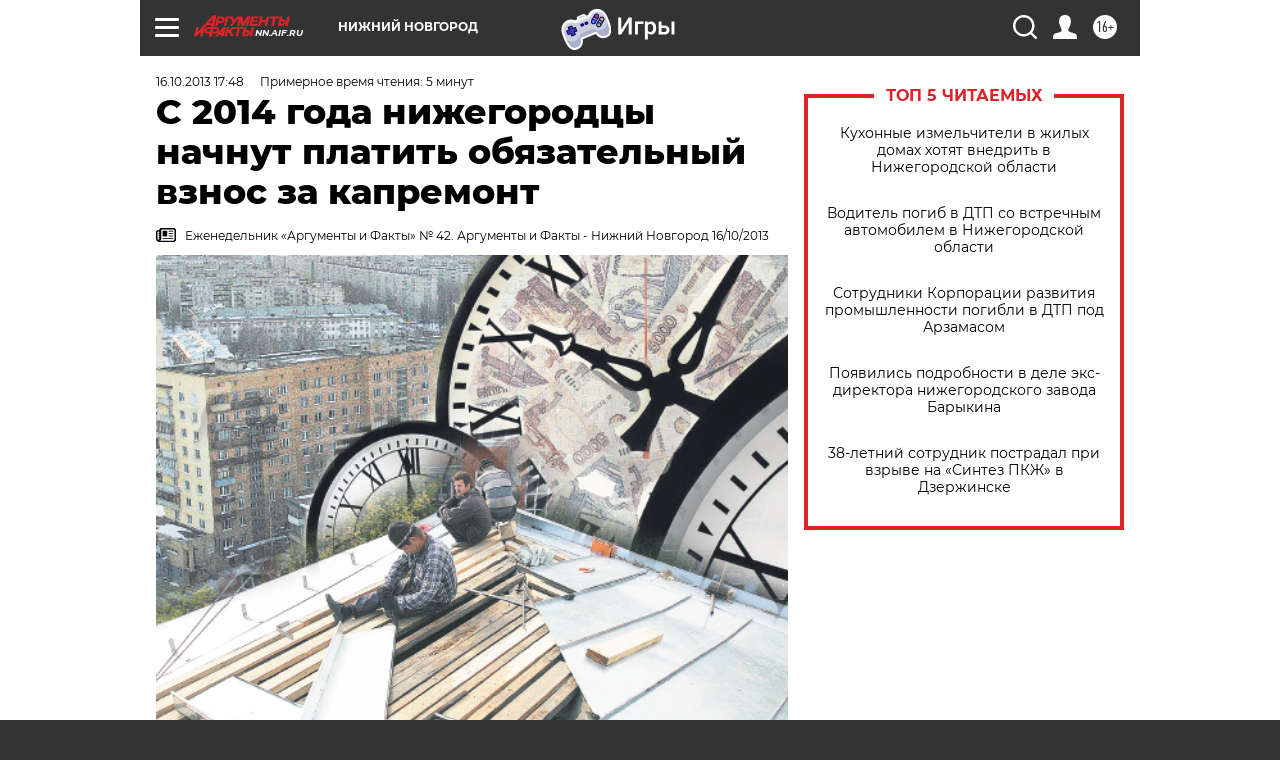

--- FILE ---
content_type: text/html; charset=UTF-8
request_url: https://nn.aif.ru/society/details/948689
body_size: 35992
content:
<!DOCTYPE html>
<!--[if IE 8]><html class="ie8"> <![endif]-->
<!--[if gt IE 8]><!--><html lang="ru"> <!--<![endif]-->
<head>
    <!-- created_at 21-01-2026 22:13:47 -->
    <script>
        window.isIndexPage = 0;
        window.isMobileBrowser = 0;
        window.disableSidebarCut = 1;
        window.bannerDebugMode = 0;
    </script>

                
                                    <meta http-equiv="Content-Type" content="text/html; charset=utf-8" >
<meta name="format-detection" content="telephone=no" >
<meta name="viewport" content="width=device-width, user-scalable=no, initial-scale=1.0, maximum-scale=1.0, minimum-scale=1.0" >
<meta http-equiv="X-UA-Compatible" content="IE=edge,chrome=1" >
<meta name="HandheldFriendly" content="true" >
<meta name="format-detection" content="telephone=no" >
<meta name="theme-color" content="#ffffff" >
<meta name="description" content="Сколько десятилетий нужно, чтобы привести в порядок все многоквартирные дома, которые в этом нуждаются? Региональные чиновники просят 30 лет, обещая в год ремонтировать по 1000. И как вы думаете, за чей счёт праздник? Конечно, за наш!" >
<meta name="keywords" content="капремонт,ЖКХ" >
<meta name="article:published_time" content="2013-10-16T13:48:06+0400" >
<meta property="og:title" content="С 2014 года нижегородцы начнут платить обязательный взнос за капремонт" >
<meta property="og:description" content="Сколько десятилетий нужно, чтобы привести в порядок все многоквартирные дома, которые в этом нуждаются? Региональные чиновники просят 30 лет, обещая в год ремонтировать по 1000. И как вы думаете, за чей счёт праздник? Конечно, за наш!" >
<meta property="og:type" content="article" >
<meta property="og:image" content="https://aif-s3.aif.ru/images/008/030/c8bf892c681c2721271979e390e9d473.png" >
<meta property="og:url" content="https://nn.aif.ru/society/details/948689" >
<meta property="og:site_name" content="AiF" >
<meta property="twitter:card" content="summary_large_image" >
<meta property="twitter:site" content="@aifonline" >
<meta property="twitter:title" content="С 2014 года нижегородцы начнут платить обязательный взнос за капремонт" >
<meta property="twitter:description" content="Сколько десятилетий нужно, чтобы привести в порядок все многоквартирные дома, которые в этом нуждаются? Региональные чиновники просят 30 лет, обещая в год ремонтировать по 1000. И как вы думаете, за чей счёт праздник? Конечно, за наш!" >
<meta property="twitter:creator" content="@aifonline" >
<meta property="twitter:image:src" content="https://aif-s3.aif.ru/images/008/030/c8bf892c681c2721271979e390e9d473.png" >
<meta property="twitter:domain" content="https://nn.aif.ru/society/details/948689" >
<meta name="facebook-domain-verification" content="jiqbwww7rrqnwzjkizob7wrpmgmwq3" >
        <title>С 2014 года нижегородцы начнут платить обязательный взнос за капремонт | АиФ Нижний Новгород</title>    <link rel="shortcut icon" type="image/x-icon" href="/favicon.ico" />
    <link rel="icon" type="image/svg+xml" href="/favicon.svg">
    
    <link rel="preload" href="/redesign2018/fonts/montserrat-v15-latin-ext_latin_cyrillic-ext_cyrillic-regular.woff2" as="font" type="font/woff2" crossorigin>
    <link rel="preload" href="/redesign2018/fonts/montserrat-v15-latin-ext_latin_cyrillic-ext_cyrillic-italic.woff2" as="font" type="font/woff2" crossorigin>
    <link rel="preload" href="/redesign2018/fonts/montserrat-v15-latin-ext_latin_cyrillic-ext_cyrillic-700.woff2" as="font" type="font/woff2" crossorigin>
    <link rel="preload" href="/redesign2018/fonts/montserrat-v15-latin-ext_latin_cyrillic-ext_cyrillic-700italic.woff2" as="font" type="font/woff2" crossorigin>
    <link rel="preload" href="/redesign2018/fonts/montserrat-v15-latin-ext_latin_cyrillic-ext_cyrillic-800.woff2" as="font" type="font/woff2" crossorigin>
    <link href="https://nn.aif.ru/amp/society/details/948689" rel="amphtml" >
<link href="https://nn.aif.ru/society/details/948689" rel="canonical" >
<link href="https://nn.aif.ru/redesign2018/css/style.css?5a7" media="all" rel="stylesheet" type="text/css" >
<link href="https://nn.aif.ru/img/icon/apple_touch_icon_57x57.png?5a7" rel="apple-touch-icon" sizes="57x57" >
<link href="https://nn.aif.ru/img/icon/apple_touch_icon_114x114.png?5a7" rel="apple-touch-icon" sizes="114x114" >
<link href="https://nn.aif.ru/img/icon/apple_touch_icon_72x72.png?5a7" rel="apple-touch-icon" sizes="72x72" >
<link href="https://nn.aif.ru/img/icon/apple_touch_icon_144x144.png?5a7" rel="apple-touch-icon" sizes="144x144" >
<link href="https://nn.aif.ru/img/icon/apple-touch-icon.png?5a7" rel="apple-touch-icon" sizes="180x180" >
<link href="https://nn.aif.ru/img/icon/favicon-32x32.png?5a7" rel="icon" type="image/png" sizes="32x32" >
<link href="https://nn.aif.ru/img/icon/favicon-16x16.png?5a7" rel="icon" type="image/png" sizes="16x16" >
<link href="https://nn.aif.ru/img/manifest.json?5a7" rel="manifest" >
<link href="https://nn.aif.ru/img/safari-pinned-tab.svg?5a7" rel="mask-icon" color="#d55b5b" >
<link href="https://ads.betweendigital.com" rel="preconnect" crossorigin="" >
        <script type="text/javascript">
    //<!--
    var isRedesignPage = true;    //-->
</script>
<script type="text/javascript" src="https://nn.aif.ru/js/output/jquery.min.js?5a7"></script>
<script type="text/javascript" src="https://nn.aif.ru/js/output/header_scripts.js?5a7"></script>
<script type="text/javascript">
    //<!--
    var _sf_startpt=(new Date()).getTime()    //-->
</script>
<script type="application/ld+json">
    {"@context":"https:\/\/schema.org","@type":"BreadcrumbList","itemListElement":[{"@type":"ListItem","position":1,"name":"\u0410\u0440\u0433\u0443\u043c\u0435\u043d\u0442\u044b \u0438 \u0424\u0430\u043a\u0442\u044b","item":"https:\/\/nn.aif.ru\/"},{"@type":"ListItem","position":2,"name":"\u041e\u0411\u0429\u0415\u0421\u0422\u0412\u041e","item":"https:\/\/nn.aif.ru\/society"},{"@type":"ListItem","position":3,"name":"\u0421\u043e\u0431\u044b\u0442\u0438\u044f","item":"https:\/\/nn.aif.ru\/society\/details"},{"@type":"ListItem","position":4,"name":"\u0421 2014 \u0433\u043e\u0434\u0430 \u043d\u0438\u0436\u0435\u0433\u043e\u0440\u043e\u0434\u0446\u044b \u043d\u0430\u0447\u043d\u0443\u0442 \u043f\u043b\u0430\u0442\u0438\u0442\u044c \u043e\u0431\u044f\u0437\u0430\u0442\u0435\u043b\u044c\u043d\u044b\u0439 \u0432\u0437\u043d\u043e\u0441 \u0437\u0430 \u043a\u0430\u043f\u0440\u0435\u043c\u043e\u043d\u0442","item":"https:\/\/nn.aif.ru\/society\/details\/948689"}]}</script>
<script type="application/ld+json">
    {"@context":"https:\/\/schema.org","@type":"Article","mainEntityOfPage":{"@type":"WebPage","@id":"https:\/\/nn.aif.ru\/society\/details\/948689"},"headline":"\u0421 2014 \u0433\u043e\u0434\u0430 \u043d\u0438\u0436\u0435\u0433\u043e\u0440\u043e\u0434\u0446\u044b \u043d\u0430\u0447\u043d\u0443\u0442 \u043f\u043b\u0430\u0442\u0438\u0442\u044c \u043e\u0431\u044f\u0437\u0430\u0442\u0435\u043b\u044c\u043d\u044b\u0439 \u0432\u0437\u043d\u043e\u0441 \u0437\u0430 \u043a\u0430\u043f\u0440\u0435\u043c\u043e\u043d\u0442","articleBody":"\r\n\u0421 2014 \u0433\u043e\u0434\u0430 \u0441\u0442\u0440\u0430\u043d\u0430 - \u0442\u043e\u0447\u043d\u0435\u0435, \u0441\u043e\u0431\u0441\u0442\u0432\u0435\u043d\u043d\u0438\u043a\u0438 \u043a\u0432\u0430\u0440\u0442\u0438\u0440 \u0432 \u0441\u0442\u0440\u0430\u043d\u0435 - \u043d\u0430\u0447\u0438\u043d\u0430\u0435\u0442 \u0434\u0440\u0443\u0436\u043d\u043e \u043f\u043b\u0430\u0442\u0438\u0442\u044c \u043e\u0431\u044f\u0437\u0430\u0442\u0435\u043b\u044c\u043d\u044b\u0439 \u0432\u0437\u043d\u043e\u0441 \u0437\u0430 \u043a\u0430\u043f\u0440\u0435\u043c\u043e\u043d\u0442. \u0415\u0433\u043e \u0441\u0443\u043c\u043c\u0430 \u043e\u0431\u0435\u0449\u0430\u0435\u0442 \u0431\u044b\u0442\u044c \u0432\u0434\u0432\u043e\u0435, \u0430 \u0442\u043e \u0438 \u0432\u0442\u0440\u043e\u0435 \u0431\u043e\u043b\u044c\u0448\u0435\u0439 \u043d\u044b\u043d\u0435\u0448\u043d\u0438\u0445 \u043f\u043b\u0430\u0442\u0435\u0436\u0435\u0439, \u0432\u043d\u043e\u0441\u0438\u043c\u044b\u0445 \u043d\u0438\u0436\u0435\u0433\u043e\u0440\u043e\u0434\u0446\u0430\u043c\u0438. \u0414\u0435\u043d\u044c\u0433\u0438 \u0431\u0443\u0434\u0443\u0442 \u0443\u0445\u043e\u0434\u0438\u0442\u044c \u043d\u0435 \u0443\u043f\u0440\u0430\u0432\u043b\u044f\u044e\u0449\u0438\u043c \u043a\u043e\u043c\u043f\u0430\u043d\u0438\u044f\u043c, \u043a\u0430\u043a \u0434\u043e \u0441\u0438\u0445 \u043f\u043e\u0440, \u0430 \u0441\u043f\u0435\u0446\u0438\u0430\u043b\u044c\u043d\u043e \u0441\u043e\u0437\u0434\u0430\u043d\u043d\u043e\u043c\u0443 \u0440\u0435\u0433\u0438\u043e\u043d\u0430\u043b\u044c\u043d\u043e\u043c\u0443 \u043e\u043f\u0435\u0440\u0430\u0442\u043e\u0440\u0443. \u041e\u043d \u0440\u0430\u0441\u043f\u0440\u0435\u0434\u0435\u043b\u0438\u0442 \u043d\u0430\u043a\u043e\u043f\u043b\u0435\u043d\u0438\u044f \u0438 \u0431\u0443\u0434\u0435\u0442 \u043a\u043e\u043d\u0442\u0440\u043e\u043b\u0438\u0440\u043e\u0432\u0430\u0442\u044c \u0440\u0430\u0431\u043e\u0442\u0443 \u043f\u043e\u0434\u0440\u044f\u0434\u0447\u0438\u043a\u043e\u0432.\r\n\r\n\u0410 \u0447\u0442\u043e \u0441 \u043a\u0430\u0447\u0435\u0441\u0442\u0432\u043e\u043c?\r\n\r\n\u0427\u0438\u043d\u043e\u0432\u043d\u0438\u043a\u0438 \u0441\u0447\u0438\u0442\u0430\u044e\u0442 \u0441\u043f\u0440\u0430\u0432\u0435\u0434\u043b\u0438\u0432\u044b\u043c, \u0447\u0442\u043e \u043f\u043b\u0430\u0442\u0438\u0442\u044c \u0437\u0430 \u043a\u0430\u043f\u0440\u0435\u043c\u043e\u043d\u0442 \u043f\u0440\u0438\u0434\u0451\u0442\u0441\u044f \u043f\u043e\u0432\u0441\u044e\u0434\u0443, \u0434\u0430\u0436\u0435 \u0432 \u0434\u043e\u043c\u0430\u0445, \u043a\u043e\u0442\u043e\u0440\u044b\u0435 \u0432\u0447\u0435\u0440\u0430 \u0441\u0434\u0430\u043b\u0438 \u0432 \u044d\u043a\u0441\u043f\u043b\u0443\u0430\u0442\u0430\u0446\u0438\u044e. \u0418\u0441\u043a\u043b\u044e\u0447\u0435\u043d\u0438\u0435 \u0441\u0434\u0435\u043b\u0430\u043d\u043e \u0442\u043e\u043b\u044c\u043a\u043e \u0434\u043b\u044f \u0436\u0438\u0442\u0435\u043b\u0435\u0439 \u0430\u0432\u0430\u0440\u0438\u0439\u043d\u044b\u0445 \u0434\u043e\u043c\u043e\u0432.\r\n\r\n- \u0415\u0441\u043b\u0438 \u0432 \u0431\u043b\u0438\u0436\u0430\u0439\u0448\u0438\u0435 5-10 \u043b\u0435\u0442 \u0434\u043e\u043c \u043d\u0435 \u0442\u0440\u0435\u0431\u0443\u0435\u0442 \u043a\u0430\u043f\u0440\u0435\u043c\u043e\u043d\u0442\u0430, \u0435\u0433\u043e \u0432\u0441\u0451 \u0440\u0430\u0432\u043d\u043e \u0432\u043a\u043b\u044e\u0447\u0430\u0442 \u0432 \u0434\u043e\u043b\u0433\u043e\u0441\u0440\u043e\u0447\u043d\u0443\u044e \u0440\u0435\u0433\u0438\u043e\u043d\u0430\u043b\u044c\u043d\u0443\u044e \u043f\u0440\u043e\u0433\u0440\u0430\u043c\u043c\u0443 \u0438 \u043e\u0442\u0440\u0435\u043c\u043e\u043d\u0442\u0438\u0440\u0443\u044e\u0442, \u043d\u043e \u0432 \u0431\u043e\u043b\u0435\u0435 \u043f\u043e\u0437\u0434\u043d\u0438\u0435 \u0441\u0440\u043e\u043a\u0438, - \u043e\u0431\u044a\u044f\u0441\u043d\u044f\u0435\u0442 \u0412\u0430\u043b\u0435\u0440\u0438\u0439 \u0423\u041b\u042c\u042f\u041d\u041e\u0412, \u043c\u0438\u043d\u0438\u0441\u0442\u0440 \u0416\u041a\u0425 \u0438 \u0422\u042d\u041a \u041d\u0438\u0436\u0435\u0433\u043e\u0440\u043e\u0434\u0441\u043a\u043e\u0439 \u043e\u0431\u043b\u0430\u0441\u0442\u0438.\r\n\r\n\u041d\u043e \u0435\u0441\u043b\u0438 \u043a\u0430\u043f\u0440\u0435\u043c\u043e\u043d\u0442 \u043f\u043e\u0440\u0443\u0447\u0430\u0442 \u043f\u043e\u0434\u0440\u044f\u0434\u0447\u0438\u043a\u0430\u043c, \u043a\u043e\u0442\u043e\u0440\u044b\u0435 \u0441\u0435\u0433\u043e\u0434\u043d\u044f \u0443\u0436\u0435 &laquo;\u0432\u0440\u0430\u0449\u0430\u044e\u0442\u0441\u044f&raquo; \u0432 \u043e\u0442\u0440\u0430\u0441\u043b\u0438, \u0442\u043e \u043b\u0443\u0447\u0448\u0435 \u0436\u0438\u0442\u0435\u043b\u044f\u043c \u043d\u0435 \u0441\u0442\u0430\u043d\u0435\u0442. \u0414\u0435\u043d\u0435\u0433, \u043a\u043e\u043d\u0435\u0447\u043d\u043e, \u043c\u044b \u0437\u0430\u043f\u043b\u0430\u0442\u0438\u043c \u0438\u043c \u0431\u043e\u043b\u044c\u0448\u0435, \u043d\u043e \u043a\u0430\u0447\u0435\u0441\u0442\u0432\u043e \u043c\u043e\u0436\u0435\u0442 \u043e\u0441\u0442\u0430\u0442\u044c\u0441\u044f \u043d\u0430 \u043f\u0440\u0438\u0432\u044b\u0447\u043d\u043e\u043c \u043d\u0435\u0432\u044b\u0441\u043e\u043a\u043e\u043c \u0443\u0440\u043e\u0432\u043d\u0435. \u0423 \u043d\u0430\u0441 \u0432 \u0440\u0435\u0434\u0430\u043a\u0446\u0438\u0438, \u043a\u0430\u0436\u0435\u0442\u0441\u044f, \u0434\u043d\u044f \u043d\u0435 \u043f\u0440\u043e\u0445\u043e\u0434\u0438\u0442, \u0447\u0442\u043e\u0431\u044b \u043d\u0435 \u043f\u0440\u0438\u0448\u043b\u0430 \u043e\u0447\u0435\u0440\u0435\u0434\u043d\u0430\u044f \u0447\u0438\u0442\u0430\u0442\u0435\u043b\u044c\u0441\u043a\u0430\u044f \u0436\u0430\u043b\u043e\u0431\u0430 \u043d\u0430 \u0440\u0430\u0431\u043e\u0442\u0443 \u043a\u043e\u043c\u043c\u0443\u043d\u0430\u043b\u044c\u0449\u0438\u043a\u043e\u0432.\r\n\r\n\u041e\u0434\u0438\u043d \u0438\u0437 \u0442\u0430\u043a\u0438\u0445 \u043f\u0440\u0438\u043c\u0435\u0440\u043e\u0432 - \u0434\u043e\u043c \u2116 1\u0430 \u043f\u043e \u0443\u043b\u0438\u0446\u0435 \u0412\u0430\u043d\u0435\u0435\u0432\u0430 \u0432 \u041d\u0438\u0436\u043d\u0435\u043c \u041d\u043e\u0432\u0433\u043e\u0440\u043e\u0434\u0435.\r\n\r\n- \u0412 2009 \u0433\u043e\u0434\u0443 \u043d\u0430\u043c \u0437\u0430\u043c\u0435\u043d\u0438\u043b\u0438 \u043a\u0440\u043e\u0432\u043b\u044e, \u043d\u043e \u0432\u0441\u043a\u043e\u0440\u0435 \u043e\u043d\u0430 \u0441\u043d\u043e\u0432\u0430 \u043f\u043e\u0442\u0435\u043a\u043b\u0430, - \u0440\u0430\u0441\u0441\u043a\u0430\u0437\u0430\u043b \u0441\u0442\u0430\u0440\u043e\u0436\u0438\u043b \u0434\u043e\u043c\u0430 \u0412\u043b\u0430\u0434\u0438\u043c\u0438\u0440 \u0414\u0410\u0412\u042b\u0414\u041e\u0412, \u043f\u0440\u0438\u0434\u044f \u0432 \u043d\u0430\u0448\u0443 &laquo;\u041d\u0430\u0440\u043e\u0434\u043d\u0443\u044e \u043f\u0440\u0438\u0451\u043c\u043d\u0443\u044e&raquo; \u043d\u0430 \u043d\u0438\u0436\u0435\u0433\u043e\u0440\u043e\u0434\u0441\u043a\u043e\u043c \u0433\u043b\u0430\u0432\u043f\u043e\u0447\u0442\u0430\u043c\u0442\u0435.\r\n\r\n\u0416\u0438\u0442\u0435\u043b\u0438 \u043e\u0431\u0440\u0430\u0442\u0438\u043b\u0438\u0441\u044c \u043a \u043e\u0431\u043b\u0430\u0441\u0442\u043d\u044b\u043c \u0432\u043b\u0430\u0441\u0442\u044f\u043c. \u0422\u0430\u043a \u0432 \u0431\u044e\u0434\u0436\u0435\u0442\u0435 \u043d\u0430\u0448\u043b\u0438\u0441\u044c 300 \u0442\u044b\u0441. \u0440\u0443\u0431. \u043d\u0430 \u043f\u043e\u0432\u0442\u043e\u0440\u043d\u044b\u0439 \u0440\u0435\u043c\u043e\u043d\u0442. \u0420\u0430\u0439\u043e\u043d\u043d\u0430\u044f \u0414\u0423\u041a \u043d\u0430\u043d\u044f\u043b\u0430 \u043f\u043e\u0434\u0440\u044f\u0434\u0447\u0438\u043a\u0430, \u0442\u043e\u0442 \u043f\u0440\u043e\u0448\u043b\u043e\u0439 \u0437\u0438\u043c\u043e\u0439 \u043f\u043e\u0442\u0440\u0443\u0434\u0438\u043b\u0441\u044f, \u0430 \u043f\u043e \u0432\u0435\u0441\u043d\u0435 \u043e\u0444\u043e\u0440\u043c\u0438\u043b\u0438 \u0430\u043a\u0442 \u0432\u044b\u043f\u043e\u043b\u043d\u0435\u043d\u043d\u044b\u0445 \u0440\u0430\u0431\u043e\u0442. \u041f\u043e \u0430\u043a\u0442\u0443 \u0432\u0441\u0435 \u0440\u0430\u0431\u043e\u0442\u044b \u043d\u0430 \u0434\u043e\u043c\u0435 \u0431\u044b\u043b\u0438 \u0432\u044b\u043f\u043e\u043b\u043d\u0435\u043d\u044b \u0432 \u043f\u043e\u043b\u043d\u043e\u043c \u043e\u0431\u044a\u0451\u043c\u0435, \u0430 \u0432 \u0434\u0435\u0439\u0441\u0442\u0432\u0438\u0442\u0435\u043b\u044c\u043d\u043e\u0441\u0442\u0438 \u0440\u0435\u043c\u043e\u043d\u0442 \u0437\u0430\u043a\u043e\u043d\u0447\u0438\u043b\u0438 \u0441 \u043a\u0443\u0447\u0435\u0439 \u043d\u0435\u0434\u043e\u0434\u0435\u043b\u043e\u043a! \u041f\u0440\u043e\u0441\u0442\u043e \u043f\u043e\u0434\u0440\u044f\u0434\u0447\u0438\u043a\u0438 \u043f\u043e\u0434\u043f\u0438\u0441\u0430\u043b\u0438 \u0430\u043a\u0442 \u043d\u0435 \u0443 \u0442\u0435\u0445 \u043b\u044e\u0434\u0435\u0439, \u043a\u043e\u0442\u043e\u0440\u044b\u0445 \u0443\u043f\u043e\u043b\u043d\u043e\u043c\u043e\u0447\u0438\u043b\u043e \u043d\u0430 \u0442\u043e \u043e\u0431\u0449\u0435\u0435 \u0441\u043e\u0431\u0440\u0430\u043d\u0438\u0435 \u0436\u0438\u0442\u0435\u043b\u0435\u0439 \u0434\u043e\u043c\u0430.\r\n\r\n\r\n\r\n\u041f\u0440\u0430\u0432\u043e \u043f\u043e\u0434\u043f\u0438\u0441\u0438 \u0431\u044b\u043b\u043e \u043a\u0430\u043a \u0440\u0430\u0437 \u0443 \u0412\u043b\u0430\u0434\u0438\u043c\u0438\u0440\u0430 \u0414\u0430\u0432\u044b\u0434\u043e\u0432\u0430. \u0410 \u043e\u043d \u043f\u043e\u0434\u043f\u0438\u0441\u044b\u0432\u0430\u0442\u044c \u043d\u0435 \u0441\u0442\u0430\u043b - \u0433\u043e\u0432\u043e\u0440\u0438\u0442, \u043a\u0430\u0447\u0435\u0441\u0442\u0432\u043e \u0440\u0430\u0431\u043e\u0442 \u043d\u0435 \u0432\u043d\u0443\u0448\u0430\u043b\u043e \u0434\u043e\u0432\u0435\u0440\u0438\u044f: \u043f\u043e\u0434\u0440\u044f\u0434\u0447\u0438\u043a\u0438, \u043f\u043e \u0435\u0433\u043e \u0441\u043b\u043e\u0432\u0430\u043c, \u043f\u043b\u043e\u0445\u043e \u0437\u0430\u043a\u0440\u0435\u043f\u0438\u043b\u0438 \u0432\u043e\u0434\u043e\u0441\u0442\u043e\u043a\u0438, \u0441\u043c\u044f\u043b\u0438 \u043f\u0440\u043e\u0444\u043d\u0430\u0441\u0442\u0438\u043b, \u043d\u0435 \u0432\u043e\u0441\u0441\u0442\u0430\u043d\u043e\u0432\u0438\u043b\u0438 \u0434\u044b\u043c\u043e\u0445\u043e\u0434\u044b, \u043f\u043e\u0432\u0440\u0435\u0434\u0438\u043b\u0438 \u0444\u0430\u0441\u0430\u0434 \u0438 \u0441\u0442\u0451\u043a\u043b\u0430 \u0432 \u043f\u043e\u0434\u0432\u0430\u043b\u044c\u043d\u044b\u0445 \u043f\u043e\u043c\u0435\u0449\u0435\u043d\u0438\u044f\u0445.\r\n\r\n\u0416\u0438\u0442\u0435\u043b\u0438 \u0434\u043e \u0441\u0438\u0445 \u043f\u043e\u0440 \u0434\u043e\u0431\u0438\u0432\u0430\u044e\u0442\u0441\u044f \u0443\u0441\u0442\u0440\u0430\u043d\u0435\u043d\u0438\u044f \u043d\u0435\u0434\u043e\u0434\u0435\u043b\u043e\u043a. \u0412\u043c\u0435\u0441\u0442\u0435 \u0441 \u0436\u0438\u0442\u0435\u043b\u044f\u043c\u0438 \u043c\u044b \u043e\u0431\u043e\u0448\u043b\u0438 \u0434\u0435\u0441\u044f\u0442\u043a\u0438 \u0438\u043d\u0441\u0442\u0430\u043d\u0446\u0438\u0439, \u0432 \u0442\u043e\u043c \u0447\u0438\u0441\u043b\u0435 \u043e\u0431\u0440\u0430\u0449\u0430\u043b\u0438\u0441\u044c \u0432 \u0413\u043b\u0430\u0432\u043d\u043e\u0435 \u0443\u043f\u0440\u0430\u0432\u043b\u0435\u043d\u0438\u0435 \u041c\u0412\u0414 \u043f\u043e \u041d\u0438\u0436\u0435\u0433\u043e\u0440\u043e\u0434\u0441\u043a\u043e\u0439 \u043e\u0431\u043b\u0430\u0441\u0442\u0438, \u0432 \u043e\u0431\u043b\u0430\u0441\u0442\u043d\u0443\u044e \u043f\u0440\u043e\u043a\u0443\u0440\u0430\u0442\u0443\u0440\u0443. \u041d\u043e \u0432\u043e\u0437 \u0438 \u043d\u044b\u043d\u0435 \u0442\u0430\u043c. \u0414\u043e \u0440\u0435\u0433\u0438\u043e\u043d\u0430\u043b\u044c\u043d\u043e\u0433\u043e \u043e\u043f\u0435\u0440\u0430\u0442\u043e\u0440\u0430 \u0434\u043e\u0441\u0442\u0443\u0447\u0430\u0442\u044c\u0441\u044f \u0431\u0443\u0434\u0435\u0442 \u043b\u0435\u0433\u0447\u0435, \u0447\u0435\u043c \u0434\u043e \u0414\u0423\u041a\u043e\u0432?\r\n\r\n\u0410 \u043a\u0442\u043e \u0431\u0443\u0434\u0435\u0442 \u043a\u043e\u043d\u0442\u0440\u043e\u043b\u0438\u0440\u043e\u0432\u0430\u0442\u044c \u043a\u043e\u043d\u0442\u0440\u043e\u043b\u0451\u0440\u0430 - \u0440\u0435\u0433\u0438\u043e\u043d\u0430\u043b\u044c\u043d\u043e\u0433\u043e \u043e\u043f\u0435\u0440\u0430\u0442\u043e\u0440\u0430? \u041e\u0431\u043b\u043f\u0440\u0430\u0432\u0438\u0442\u0435\u043b\u044c\u0441\u0442\u0432\u043e \u0432\u043e\u0437\u043b\u043e\u0436\u0438\u043b\u043e \u044d\u0442\u0438 \u0444\u0443\u043d\u043a\u0446\u0438\u0438 \u043d\u0430 \u0413\u043e\u0441\u0443\u0434\u0430\u0440\u0441\u0442\u0432\u0435\u043d\u043d\u0443\u044e \u0436\u0438\u043b\u0438\u0449\u043d\u0443\u044e \u0438\u043d\u0441\u043f\u0435\u043a\u0446\u0438\u044e. \u041e\u0431\u0449\u0435\u0441\u0442\u0432\u0435\u043d\u043d\u0438\u043a\u0438 \u0443\u0436\u0435 \u0437\u0430\u044f\u0432\u043b\u044f\u044e\u0442, \u0447\u0442\u043e \u0440\u0435\u0430\u043b\u044c\u043d\u043e\u0433\u043e \u043a\u043e\u043d\u0442\u0440\u043e\u043b\u044f \u0432 \u044d\u0442\u043e\u043c \u0441\u043b\u0443\u0447\u0430\u0435 \u0436\u0434\u0430\u0442\u044c \u043d\u0435 \u0441\u0442\u043e\u0438\u0442&hellip;\r\n\r\n- \u0414\u0435\u044f\u0442\u0435\u043b\u044c\u043d\u043e\u0441\u0442\u044c \u0440\u0435\u0433\u0438\u043e\u043d\u0430\u043b\u044c\u043d\u043e\u0433\u043e \u043e\u043f\u0435\u0440\u0430\u0442\u043e\u0440\u0430 \u043f\u043e\u0434\u043b\u0435\u0436\u0438\u0442 \u043f\u0440\u043e\u0432\u0435\u0440\u043a\u0435 \u0432 \u0431\u0435\u0441\u043f\u0440\u0435\u0446\u0435\u0434\u0435\u043d\u0442\u043d\u044b\u0445 \u043c\u0430\u0441\u0448\u0442\u0430\u0431\u0430\u0445, - \u043f\u0430\u0440\u0438\u0440\u0443\u0435\u0442 \u0412\u0430\u043b\u0435\u0440\u0438\u0439 \u0423\u043b\u044c\u044f\u043d\u043e\u0432. \u041e\u043d \u0433\u043e\u0432\u043e\u0440\u0438\u0442, \u0447\u0442\u043e \u043f\u0440\u043e\u0432\u0435\u0440\u044f\u0442\u044c \u043e\u043f\u0435\u0440\u0430\u0442\u043e\u0440\u0430 \u0431\u0443\u0434\u0443\u0442 \u0438 \u0420\u043e\u0441\u0444\u0438\u043d\u043d\u0430\u0434\u0437\u043e\u0440, \u0421\u0447\u0451\u0442\u043d\u0430\u044f \u043f\u0430\u043b\u0430\u0442\u0430 \u0420\u0424, \u0440\u0435\u0433\u0438\u043e\u043d\u0430\u043b\u044c\u043d\u044b\u0435 \u0438 \u043c\u0443\u043d\u0438\u0446\u0438\u043f\u0430\u043b\u044c\u043d\u044b\u0435 \u043a\u043e\u043d\u0442\u0440\u043e\u043b\u044c\u043d\u043e-\u0441\u0447\u0451\u0442\u043d\u044b\u0435 \u0438 \u0444\u0438\u043d\u0430\u043d\u0441\u043e\u0432\u044b\u0435 \u043e\u0440\u0433\u0430\u043d\u044b.\r\n\r\n\u041e\u0434\u043d\u043e \u0438\u0437 \u0434\u0432\u0443\u0445\r\n\r\n\u0416\u0438\u043b\u0438\u0449\u043d\u044b\u0439 \u043a\u043e\u0434\u0435\u043a\u0441 \u043f\u0440\u0435\u0434\u0443\u0441\u043c\u0430\u0442\u0440\u0438\u0432\u0430\u0435\u0442 \u0434\u0432\u0430 \u0441\u043f\u043e\u0441\u043e\u0431\u0430 \u0444\u043e\u0440\u043c\u0438\u0440\u043e\u0432\u0430\u043d\u0438\u044f \u0440\u0435\u0433\u0438\u043e\u043d\u0430\u043b\u044c\u043d\u043e\u0433\u043e \u0444\u043e\u043d\u0434\u0430 \u0434\u043b\u044f \u043a\u0430\u043f\u0440\u0435\u043c\u043e\u043d\u0442\u0430. \u041f\u0435\u0440\u0432\u044b\u0439 - \u0438\u043d\u0434\u0438\u0432\u0438\u0434\u0443\u0430\u043b\u044c\u043d\u043e\u0435 \u043d\u0430\u043a\u043e\u043f\u043b\u0435\u043d\u0438\u0435, \u043a\u043e\u0433\u0434\u0430 \u0434\u0435\u043d\u044c\u0433\u0438 \u043e\u0441\u0442\u0430\u044e\u0442\u0441\u044f \u043d\u0430 \u0441\u043f\u0435\u0446\u0438\u0430\u043b\u044c\u043d\u043e\u043c \u0441\u0447\u0451\u0442\u0435 \u0434\u043e\u043c\u0430. \u0412\u0442\u043e\u0440\u043e\u0439 - \u0446\u0435\u043d\u0442\u0440\u0430\u043b\u0438\u0437\u043e\u0432\u0430\u043d\u043d\u0430\u044f \u0441\u0438\u0441\u0442\u0435\u043c\u0430, \u043e\u0431\u0449\u0438\u0439 &laquo;\u043a\u043e\u0442\u0451\u043b&raquo;, \u043a\u043e\u0433\u0434\u0430 \u0432\u0437\u043d\u043e\u0441\u044b \u043d\u0430 \u043a\u0430\u043f\u0440\u0435\u043c\u043e\u043d\u0442 \u043f\u043e\u043b\u0443\u0447\u0430\u0435\u0442 \u0440\u0435\u0433\u0438\u043e\u043d\u0430\u043b\u044c\u043d\u044b\u0439 \u043e\u043f\u0435\u0440\u0430\u0442\u043e\u0440 \u0438 \u0440\u0430\u0441\u043f\u0440\u0435\u0434\u0435\u043b\u044f\u0435\u0442 \u043e\u043d \u0436\u0435. \u041e\u0442\u0442\u0443\u0434\u0430 \u043a\u0430\u043f\u0440\u0435\u043c\u043e\u043d\u0442 \u043a\u043e\u043d\u043a\u0440\u0435\u0442\u043d\u043e\u0433\u043e \u0434\u043e\u043c\u0430 \u043c\u043e\u0436\u043d\u043e \u043e\u043f\u043b\u0430\u0442\u0438\u0442\u044c \u0445\u043e\u0442\u044c \u0437\u0430\u0432\u0442\u0440\u0430, \u043d\u0435 \u0434\u043e\u0436\u0438\u0434\u0430\u044f\u0441\u044c, \u043f\u043e\u043a\u0430 \u0436\u0438\u0442\u0435\u043b\u0438 \u0441\u043e\u0431\u0435\u0440\u0443\u0442 \u043d\u0443\u0436\u043d\u0443\u044e \u0441\u0443\u043c\u043c\u0443. \u041d\u043e \u043a\u043e\u0433\u0434\u0430 \u043d\u0430\u0447\u0430\u0442\u044c \u0440\u0435\u043c\u043e\u043d\u0442 - \u0441\u0435\u0439\u0447\u0430\u0441 \u0438\u043b\u0438 \u0447\u0435\u0440\u0435\u0437 10 \u043b\u0435\u0442 - \u0442\u043e\u0436\u0435 \u0440\u0435\u0448\u0430\u0442 \u0437\u0430 \u0432\u0430\u0441.\r\n\r\n\u041a\u043e\u043c\u043c\u0443\u043d\u0430\u043b\u044c\u0449\u0438\u043a\u0438 \u043d\u0430\u0437\u044b\u0432\u0430\u044e\u0442 \u043f\u043b\u044e\u0441\u043e\u043c \u043d\u043e\u0432\u043e\u0439 \u0441\u0438\u0441\u0442\u0435\u043c\u044b \u043e\u0442\u043a\u0440\u044b\u0432\u0430\u044e\u0449\u0438\u0435\u0441\u044f \u0432\u043e\u0437\u043c\u043e\u0436\u043d\u043e\u0441\u0442\u0438 \u0434\u043b\u044f \u0440\u0435\u043c\u043e\u043d\u0442\u0430 \u0432 \u043a\u0440\u0435\u0434\u0438\u0442. \u0421\u0435\u0439\u0447\u0430\u0441 \u0431\u0430\u043d\u043a\u0438 \u043e\u0442\u043a\u0430\u0437\u044b\u0432\u0430\u044e\u0442 \u0422\u0421\u0416 \u0432 \u043a\u0440\u0435\u0434\u0438\u0442\u0430\u0445 - \u0437\u0430\u0439\u043c\u044b \u043d\u0435\u0447\u0435\u043c \u043e\u0431\u0435\u0441\u043f\u0435\u0447\u0438\u0442\u044c. \u0421 \u0432\u0432\u043e\u0434\u043e\u043c \u043e\u0431\u044f\u0437\u0430\u0442\u0435\u043b\u044c\u043d\u043e\u0439 \u043f\u043b\u0430\u0442\u044b \u0437\u0430 \u043a\u0430\u043f\u0440\u0435\u043c\u043e\u043d\u0442 - \u043f\u043e\u0441\u0442\u043e\u044f\u043d\u043d\u043e\u0433\u043e \u0438\u0441\u0442\u043e\u0447\u043d\u0438\u043a\u0430 \u043f\u043e\u0441\u0442\u0443\u043f\u043b\u0435\u043d\u0438\u0439 \u0431\u0430\u043d\u043a\u0438 \u0434\u043e\u043b\u0436\u043d\u044b \u043f\u043e\u0432\u0435\u0440\u043d\u0443\u0442\u044c\u0441\u044f \u043b\u0438\u0446\u043e\u043c \u043a \u0422\u0421\u0416.\r\n\r\n\u041f\u0440\u0430\u0432\u0434\u0430, \u043d\u0435 \u0432\u0441\u0451 \u0442\u0430\u043a \u0440\u0430\u0434\u0443\u0436\u043d\u043e \u0432\u043e\u0441\u043f\u0440\u0438\u043d\u0438\u043c\u0430\u044e\u0442 \u043a\u0440\u0435\u0434\u0438\u0442\u043d\u044b\u0435 \u043f\u0435\u0440\u0441\u043f\u0435\u043a\u0442\u0438\u0432\u044b.\r\n\r\n- \u0415\u0434\u0438\u043d\u0441\u0442\u0432\u0435\u043d\u043d\u044b\u0439 \u043f\u0440\u043e\u0434\u0443\u043a\u0442, \u0447\u0435\u0440\u0435\u0437 \u043a\u043e\u0442\u043e\u0440\u044b\u0439 \u0433\u0440\u0430\u0436\u0434\u0430\u043d\u0435 \u043c\u043e\u0433\u0443\u0442 \u043f\u0440\u0438\u0432\u043b\u0435\u043a\u0430\u0442\u044c \u043a\u0440\u0435\u0434\u0438\u0442\u043d\u044b\u0435 \u0440\u0435\u0441\u0443\u0440\u0441\u044b, - \u044d\u0442\u043e \u043f\u043e\u0442\u0440\u0435\u0431\u0438\u0442\u0435\u043b\u044c\u0441\u043a\u0438\u0435 \u043a\u0440\u0435\u0434\u0438\u0442\u044b, - \u043e\u0442\u043c\u0435\u0447\u0430\u0435\u0442 \u0421\u0435\u0440\u0433\u0435\u0439 \u0421\u0418\u041d\u0418\u0426\u0418\u041d, \u0434\u0438\u0440\u0435\u043a\u0442\u043e\u0440 \u0434\u0435\u043f\u0430\u0440\u0442\u0430\u043c\u0435\u043d\u0442\u0430 \u0436\u0438\u043b\u044c\u044f \u0438 \u0438\u043d\u0436\u0435\u043d\u0435\u0440\u043d\u043e\u0439 \u0438\u043d\u0444\u0440\u0430\u0441\u0442\u0440\u0443\u043a\u0442\u0443\u0440\u044b \u0430\u0434\u043c\u0438\u043d\u0438\u0441\u0442\u0440\u0430\u0446\u0438\u0438 \u041d\u0438\u0436\u043d\u0435\u0433\u043e \u041d\u043e\u0432\u0433\u043e\u0440\u043e\u0434\u0430. - \u0412 \u0437\u0430\u0432\u0438\u0441\u0438\u043c\u043e\u0441\u0442\u0438 \u043e\u0442 \u0432\u044b\u0431\u0440\u0430\u043d\u043d\u043e\u0433\u043e \u0431\u0430\u043d\u043a\u0430 \u0441\u0440\u043e\u043a \u043a\u0440\u0435\u0434\u0438\u0442\u043e\u0432\u0430\u043d\u0438\u044f \u043c\u043e\u0436\u0435\u0442 \u0441\u043e\u0441\u0442\u0430\u0432\u043b\u044f\u0442\u044c \u0434\u043e 5 \u043b\u0435\u0442 \u043f\u0440\u0438 \u0441\u0440\u0435\u0434\u043d\u0435\u0439 \u043f\u0440\u043e\u0446\u0435\u043d\u0442\u043d\u043e\u0439 \u0441\u0442\u0430\u0432\u043a\u0435 \u0434\u043e 18% \u0433\u043e\u0434\u043e\u0432\u044b\u0445 (\u0441\u043c. \u0432\u0440\u0435\u0437).\r\n\r\n\u0420\u0435\u0448\u0438\u0442 \u043b\u0438 \u043d\u043e\u0432\u0430\u044f \u0441\u0438\u0441\u0442\u0435\u043c\u0430 \u043f\u0440\u043e\u0431\u043b\u0435\u043c\u0443 \u0438\u0437\u043d\u043e\u0441\u0430 \u0436\u0438\u043b\u044c\u044f?\r\n\r\n- \u041f\u043e\u0442\u0440\u0435\u0431\u043d\u043e\u0441\u0442\u044c \u0432 \u043a\u0430\u043f\u0440\u0435\u043c\u043e\u043d\u0442\u0435 \u0435\u0436\u0435\u0433\u043e\u0434\u043d\u043e \u0431\u0443\u0434\u0435\u0442 \u0443\u0432\u0435\u043b\u0438\u0447\u0438\u0432\u0430\u0442\u044c\u0441\u044f, - \u0433\u043e\u0432\u043e\u0440\u0438\u0442 \u0421\u0435\u0440\u0433\u0435\u0439 \u0421\u0438\u043d\u0438\u0446\u0438\u043d. - \u0414\u043e\u043c\u0430, \u043e\u0442\u0440\u0435\u043c\u043e\u043d\u0442\u0438\u0440\u043e\u0432\u0430\u043d\u043d\u044b\u0435 \u0432 \u043f\u0435\u0440\u0432\u044b\u0435 \u0433\u043e\u0434\u044b \u0440\u0430\u0431\u043e\u0442\u044b \u043f\u0440\u043e\u0433\u0440\u0430\u043c\u043c\u044b, \u043a \u0435\u0451 \u043e\u043a\u043e\u043d\u0447\u0430\u043d\u0438\u044e \u043f\u043e\u0442\u0440\u0435\u0431\u0443\u044e\u0442 \u043d\u043e\u0432\u044b\u0445 \u0432\u043b\u043e\u0436\u0435\u043d\u0438\u0439. \u0422\u0430\u043a\u0438\u043c \u043e\u0431\u0440\u0430\u0437\u043e\u043c, \u043f\u0440\u043e\u0433\u0440\u0430\u043c\u043c\u0430 \u0441\u0442\u0430\u043d\u043e\u0432\u0438\u0442\u0441\u044f \u0432\u0435\u0447\u043d\u043e\u0439!\r\n\r\n\u0418 \u0441\u0442\u043e\u0438\u0442 \u043b\u0438 \u0432\u043e\u0441\u0445\u0438\u0449\u0430\u0442\u044c\u0441\u044f, \u0447\u0442\u043e \u0432 \u041d\u0438\u0436\u0435\u0433\u043e\u0440\u043e\u0434\u0441\u043a\u043e\u0439 \u043e\u0431\u043b\u0430\u0441\u0442\u0438 \u0435\u0436\u0435\u0433\u043e\u0434\u043d\u043e \u0431\u0443\u0434\u0435\u0442 \u0440\u0435\u043c\u043e\u043d\u0442\u0438\u0440\u043e\u0432\u0430\u0442\u044c\u0441\u044f \u0434\u043e 1000 \u043c\u043d\u043e\u0433\u043e- \u043a\u0432\u0430\u0440\u0442\u0438\u0440\u043d\u044b\u0445 \u0434\u043e\u043c\u043e\u0432? \u041a \u0441\u043b\u043e\u0432\u0443, \u0432 \u043e\u0434\u043d\u043e\u043c \u0442\u043e\u043b\u044c\u043a\u043e \u041d\u0438\u0436\u043d\u0435\u043c \u041d\u043e\u0432\u0433\u043e\u0440\u043e\u0434\u0435 \u0438\u0445 9661. \u0410 \u0441\u043a\u043e\u043b\u044c\u043a\u043e \u0438\u0445 \u0435\u0449\u0451 \u043f\u043e \u043e\u0431\u043b\u0430\u0441\u0442\u0438?\r\n\r\n\u0422\u0430\u043a \u0438 \u0432\u044b\u0445\u043e\u0434\u0438\u0442, \u0441\u043a\u043e\u043b\u044c\u043a\u043e \u043d\u0438 \u0440\u0435\u043c\u043e\u043d\u0442\u0438\u0440\u0443\u0439 \u0436\u0438\u043b\u044c\u0451, \u0432\u0441\u0451 \u0431\u0443\u0434\u0435\u0442 \u043c\u0430\u043b\u043e. \u0410 \u043f\u043b\u0430\u0442\u0430 \u0437\u0430 \u0432\u0435\u0447\u043d\u043e\u0435 \u043e\u0431\u043d\u043e\u0432\u043b\u0435\u043d\u0438\u0435 \u043d\u0430\u0448\u0435\u0433\u043e \u0436\u0438\u043b\u044c\u044f \u0442\u043e\u0436\u0435 \u0431\u0443\u0434\u0435\u0442 \u043e\u0431\u043d\u043e\u0432\u043b\u044f\u0442\u044c\u0441\u044f. \u041f\u043e \u043a\u0440\u0430\u0439\u043d\u0435\u0439 \u043c\u0435\u0440\u0435, \u0440\u0430\u0441\u0442\u0438 \u043d\u0430 \u043f\u0440\u043e\u0446\u0435\u043d\u0442 \u043e\u0444\u0438\u0446\u0438\u0430\u043b\u044c\u043d\u043e\u0439 \u0438\u043d\u0444\u043b\u044f\u0446\u0438\u0438.\r\n\r\n\r\n\r\n\r\n\r\n\r\n\r\n\u0421\u043c\u043e\u0442\u0440\u0438\u0442\u0435 \u0442\u0430\u043a\u0436\u0435:\r\n\r\n    \u041a\u0430\u043f\u0440\u0435\u043c\u043e\u043d\u0442-2014: \u043a\u0430\u043a \u0438 \u043d\u0430 \u043a\u0430\u043a\u0438\u0435 \u0441\u0440\u0435\u0434\u0441\u0442\u0432\u0430 \u0431\u0443\u0434\u0443\u0442 \u0440\u0435\u043c\u043e\u043d\u0442\u0438\u0440\u043e\u0432\u0430\u0442\u044c \u0434\u043e\u043c\u0430&nbsp;&rarr;\r\n    \u0414\u043e\u043c\u043e\u0443\u043f\u0440\u0430\u0432\u043b\u044f\u044e\u0449\u0438\u0435 \u043a\u043e\u043c\u043f\u0430\u043d\u0438\u0438 \u0432 \u0434\u0438\u0430\u043b\u043e\u0433\u0435 \u0441 \u043d\u0430\u0441\u0435\u043b\u0435\u043d\u0438\u0435\u043c&nbsp;&rarr;\r\n    \u041d\u0438\u0436\u0435\u0433\u043e\u0440\u043e\u0434\u0446\u044b \u043e\u0437\u043d\u0430\u043a\u043e\u043c\u0438\u043b\u0438\u0441\u044c \u0441 \u043e\u0442\u0447\u0435\u0442\u0430\u043c\u0438 \u0414\u0423\u041a\u043e\u0432&nbsp;&rarr;\r\n ...","author":[{"@type":"Organization","name":"\u0410\u0440\u0433\u0443\u043c\u0435\u043d\u0442\u044b \u0438 \u0424\u0430\u043a\u0442\u044b","url":"https:\/\/aif.ru\/"}],"keywords":["\u041e\u0411\u0429\u0415\u0421\u0422\u0412\u041e","\u0421\u043e\u0431\u044b\u0442\u0438\u044f"],"datePublished":"2013-10-16T17:48:06+04:00","dateModified":"2021-03-10T09:50:09+03:00","image":[{"@type":"ImageObject","width":"493","height":"372","url":"https:\/\/aif-s3.aif.ru\/images\/008\/030\/c8bf892c681c2721271979e390e9d473.png"}],"interactionStatistic":[{"@type":"InteractionCounter","interactionType":"http:\/\/schema.org\/CommentAction","userInteractionCount":0}]}</script>
<script type="text/javascript" src="https://yastatic.net/s3/passport-sdk/autofill/v1/sdk-suggest-with-polyfills-latest.js?5a7"></script>
<script type="text/javascript">
    //<!--
    window.YandexAuthParams = {"oauthQueryParams":{"client_id":"b104434ccf5a4638bdfe8a9101264f3c","response_type":"code","redirect_uri":"https:\/\/aif.ru\/oauth\/yandex\/callback"},"tokenPageOrigin":"https:\/\/aif.ru"};    //-->
</script>
<script type="text/javascript">
    //<!--
    function AdFox_getWindowSize() {
    var winWidth,winHeight;
	if( typeof( window.innerWidth ) == 'number' ) {
		//Non-IE
		winWidth = window.innerWidth;
		winHeight = window.innerHeight;
	} else if( document.documentElement && ( document.documentElement.clientWidth || document.documentElement.clientHeight ) ) {
		//IE 6+ in 'standards compliant mode'
		winWidth = document.documentElement.clientWidth;
		winHeight = document.documentElement.clientHeight;
	} else if( document.body && ( document.body.clientWidth || document.body.clientHeight ) ) {
		//IE 4 compatible
		winWidth = document.body.clientWidth;
		winHeight = document.body.clientHeight;
	}
	return {"width":winWidth, "height":winHeight};
}//END function AdFox_getWindowSize

function AdFox_getElementPosition(elemId){
    var elem;
    
    if (document.getElementById) {
		elem = document.getElementById(elemId);
	}
	else if (document.layers) {
		elem = document.elemId;
	}
	else if (document.all) {
		elem = document.all.elemId;
	}
    var w = elem.offsetWidth;
    var h = elem.offsetHeight;	
    var l = 0;
    var t = 0;
	
    while (elem)
    {
        l += elem.offsetLeft;
        t += elem.offsetTop;
        elem = elem.offsetParent;
    }

    return {"left":l, "top":t, "width":w, "height":h};
} //END function AdFox_getElementPosition

function AdFox_getBodyScrollTop(){
	return self.pageYOffset || (document.documentElement && document.documentElement.scrollTop) || (document.body && document.body.scrollTop);
} //END function AdFox_getBodyScrollTop

function AdFox_getBodyScrollLeft(){
	return self.pageXOffset || (document.documentElement && document.documentElement.scrollLeft) || (document.body && document.body.scrollLeft);
}//END function AdFox_getBodyScrollLeft

function AdFox_Scroll(elemId,elemSrc){
   var winPos = AdFox_getWindowSize();
   var winWidth = winPos.width;
   var winHeight = winPos.height;
   var scrollY = AdFox_getBodyScrollTop();
   var scrollX =  AdFox_getBodyScrollLeft();
   var divId = 'AdFox_banner_'+elemId;
   var ltwhPos = AdFox_getElementPosition(divId);
   var lPos = ltwhPos.left;
   var tPos = ltwhPos.top;

   if(scrollY+winHeight+5 >= tPos && scrollX+winWidth+5 >= lPos){
      AdFox_getCodeScript(1,elemId,elemSrc);
	  }else{
	     setTimeout('AdFox_Scroll('+elemId+',"'+elemSrc+'");',100);
	  }
}//End function AdFox_Scroll    //-->
</script>
<script type="text/javascript">
    //<!--
    function AdFox_SetLayerVis(spritename,state){
   document.getElementById(spritename).style.visibility=state;
}

function AdFox_Open(AF_id){
   AdFox_SetLayerVis('AdFox_DivBaseFlash_'+AF_id, "hidden");
   AdFox_SetLayerVis('AdFox_DivOverFlash_'+AF_id, "visible");
}

function AdFox_Close(AF_id){
   AdFox_SetLayerVis('AdFox_DivOverFlash_'+AF_id, "hidden");
   AdFox_SetLayerVis('AdFox_DivBaseFlash_'+AF_id, "visible");
}

function AdFox_getCodeScript(AF_n,AF_id,AF_src){
   var AF_doc;
   if(AF_n<10){
      try{
	     if(document.all && !window.opera){
		    AF_doc = window.frames['AdFox_iframe_'+AF_id].document;
			}else if(document.getElementById){
			         AF_doc = document.getElementById('AdFox_iframe_'+AF_id).contentDocument;
					 }
		 }catch(e){}
    if(AF_doc){
	   AF_doc.write('<scr'+'ipt type="text/javascript" src="'+AF_src+'"><\/scr'+'ipt>');
	   }else{
	      setTimeout('AdFox_getCodeScript('+(++AF_n)+','+AF_id+',"'+AF_src+'");', 100);
		  }
		  }
}

function adfoxSdvigContent(banID, flashWidth, flashHeight){
	var obj = document.getElementById('adfoxBanner'+banID).style;
	if (flashWidth == '100%') obj.width = flashWidth;
	    else obj.width = flashWidth + "px";
	if (flashHeight == '100%') obj.height = flashHeight;
	    else obj.height = flashHeight + "px";
}

function adfoxVisibilityFlash(banName, flashWidth, flashHeight){
    	var obj = document.getElementById(banName).style;
	if (flashWidth == '100%') obj.width = flashWidth;
	    else obj.width = flashWidth + "px";
	if (flashHeight == '100%') obj.height = flashHeight;
	    else obj.height = flashHeight + "px";
}

function adfoxStart(banID, FirShowFlNum, constVisFlashFir, sdvigContent, flash1Width, flash1Height, flash2Width, flash2Height){
	if (FirShowFlNum == 1) adfoxVisibilityFlash('adfoxFlash1'+banID, flash1Width, flash1Height);
	    else if (FirShowFlNum == 2) {
		    adfoxVisibilityFlash('adfoxFlash2'+banID, flash2Width, flash2Height);
	        if (constVisFlashFir == 'yes') adfoxVisibilityFlash('adfoxFlash1'+banID, flash1Width, flash1Height);
		    if (sdvigContent == 'yes') adfoxSdvigContent(banID, flash2Width, flash2Height);
		        else adfoxSdvigContent(banID, flash1Width, flash1Height);
	}
}

function adfoxOpen(banID, constVisFlashFir, sdvigContent, flash2Width, flash2Height){
	var aEventOpenClose = new Image();
	var obj = document.getElementById("aEventOpen"+banID);
	if (obj) aEventOpenClose.src =  obj.title+'&rand='+Math.random()*1000000+'&prb='+Math.random()*1000000;
	adfoxVisibilityFlash('adfoxFlash2'+banID, flash2Width, flash2Height);
	if (constVisFlashFir != 'yes') adfoxVisibilityFlash('adfoxFlash1'+banID, 1, 1);
	if (sdvigContent == 'yes') adfoxSdvigContent(banID, flash2Width, flash2Height);
}


function adfoxClose(banID, constVisFlashFir, sdvigContent, flash1Width, flash1Height){
	var aEventOpenClose = new Image();
	var obj = document.getElementById("aEventClose"+banID);
	if (obj) aEventOpenClose.src =  obj.title+'&rand='+Math.random()*1000000+'&prb='+Math.random()*1000000;
	adfoxVisibilityFlash('adfoxFlash2'+banID, 1, 1);
	if (constVisFlashFir != 'yes') adfoxVisibilityFlash('adfoxFlash1'+banID, flash1Width, flash1Height);
	if (sdvigContent == 'yes') adfoxSdvigContent(banID, flash1Width, flash1Height);
}    //-->
</script>
<script type="text/javascript" async="true" src="https://yandex.ru/ads/system/header-bidding.js?5a7"></script>
<script type="text/javascript" src="https://ad.mail.ru/static/sync-loader.js?5a7"></script>
<script type="text/javascript" async="true" src="https://cdn.skcrtxr.com/roxot-wrapper/js/roxot-manager.js?pid=42c21743-edce-4460-a03e-02dbaef8f162"></script>
<script type="text/javascript" src="https://cdn-rtb.sape.ru/js/uids.js?5a7"></script>
<script type="text/javascript">
    //<!--
        var adfoxBiddersMap = {
    "betweenDigital": "816043",
 "mediasniper": "2218745",
    "myTarget": "810102",
 "buzzoola": "1096246",
 "adfox_roden-media": "3373170",
    "videonow": "2966090", 
 "adfox_adsmart": "1463295",
  "Gnezdo": "3123512",
    "roxot": "3196121",
 "astralab": "2486209",
  "getintent": "3186204",
 "sape": "2758269",
 "adwile": "2733112",
 "hybrid": "2809332"
};
var syncid = window.rb_sync.id;
	  var biddersCpmAdjustmentMap = {
      'adfox_adsmart': 0.6,
	  'Gnezdo': 0.8,
	  'adwile': 0.8
  };

if (window.innerWidth >= 1024) {
var adUnits = [{
        "code": "adfox_153825256063495017",
  "sizes": [[300, 600], [240,400]],
        "bids": [{
                "bidder": "betweenDigital",
                "params": {
                    "placementId": "3235886"
                }
            },{
                "bidder": "myTarget",
                "params": {
                    "placementId": "555209",
"sendTargetRef": "true",
"additional": {
"fpid": syncid
}			
                }
            },{
                "bidder": "hybrid",
                "params": {
                    "placementId": "6582bbf77bc72f59c8b22f65"
                }
            },{
                "bidder": "buzzoola",
                "params": {
                    "placementId": "1252803"
                }
            },{
                "bidder": "videonow",
                "params": {
                    "placementId": "8503533"
                }
            },{
                    "bidder": "adfox_adsmart",
                    "params": {
						p1: 'cqguf',
						p2: 'hhro'
					}
            },{
                    "bidder": "roxot",
                    "params": {
						placementId: '2027d57b-1cff-4693-9a3c-7fe57b3bcd1f',
						sendTargetRef: true
					}
            },{
                    "bidder": "mediasniper",
                    "params": {
						"placementId": "4417"
					}
            },{
                    "bidder": "Gnezdo",
                    "params": {
						"placementId": "354318"
					}
            },{
                    "bidder": "getintent",
                    "params": {
						"placementId": "215_V_aif.ru_D_Top_300x600"
					}
            },{
                    "bidder": "adfox_roden-media",
                    "params": {
						p1: "dilmj",
						p2: "emwl"
					}
            },{
                    "bidder": "astralab",
                    "params": {
						"placementId": "642ad3a28528b410c4990932"
					}
            }
        ]
    },{
        "code": "adfox_150719646019463024",
		"sizes": [[640,480], [640,360]],
        "bids": [{
                "bidder": "adfox_adsmart",
                    "params": {
						p1: 'cmqsb',
						p2: 'ul'
					}
            },{
                "bidder": "sape",
                "params": {
                    "placementId": "872427",
					additional: {
                       sapeFpUids: window.sapeRrbFpUids || []
                   }				
                }
            },{
                "bidder": "roxot",
                "params": {
                    placementId: '2b61dd56-9c9f-4c45-a5f5-98dd5234b8a1',
					sendTargetRef: true
                }
            },{
                "bidder": "getintent",
                "params": {
                    "placementId": "215_V_aif.ru_D_AfterArticle_640х480"
                }
            }
        ]
    },{
        "code": "adfox_149010055036832877",
		"sizes": [[970,250]],
		"bids": [{
                    "bidder": "adfox_roden-media",
                    "params": {
						p1: 'dilmi',
						p2: 'hfln'
					}
            },{
                    "bidder": "buzzoola",
                    "params": {
						"placementId": "1252804"
					}
            },{
                    "bidder": "getintent",
                    "params": {
						"placementId": "215_V_aif.ru_D_Billboard_970x250"
					}
            },{
                "bidder": "astralab",
                "params": {
                    "placementId": "67bf071f4e6965fa7b30fea3"
                }
            },{
                    "bidder": "hybrid",
                    "params": {
						"placementId": "6582bbf77bc72f59c8b22f66"
					}
            },{
                    "bidder": "myTarget",
                    "params": {
						"placementId": "1462991",
"sendTargetRef": "true",
"additional": {
"fpid": syncid
}			
					}
            }			           
        ]        
    },{
        "code": "adfox_149874332414246474",
		"sizes": [[640,360], [300,250], [640,480]],
		"codeType": "combo",
		"bids": [{
                "bidder": "mediasniper",
                "params": {
                    "placementId": "4419"
                }
            },{
                "bidder": "buzzoola",
                "params": {
                    "placementId": "1220692"
                }
            },{
                "bidder": "astralab",
                "params": {
                    "placementId": "66fd25eab13381b469ae4b39"
                }
            },
			{
                    "bidder": "betweenDigital",
                    "params": {
						"placementId": "4502825"
					}
            }
			           
        ]        
    },{
        "code": "adfox_149848658878716687",
		"sizes": [[300,600], [240,400]],
        "bids": [{
                "bidder": "betweenDigital",
                "params": {
                    "placementId": "3377360"
                }
            },{
                "bidder": "roxot",
                "params": {
                    placementId: 'fdaba944-bdaa-4c63-9dd3-af12fc6afbf8',
					sendTargetRef: true
                }
            },{
                "bidder": "sape",
                "params": {
                    "placementId": "872425",
					additional: {
                       sapeFpUids: window.sapeRrbFpUids || []
                   }
                }
            },{
                "bidder": "adwile",
                "params": {
                    "placementId": "27990"
                }
            }
        ]        
    }
],
	syncPixels = [{
    bidder: 'hybrid',
    pixels: [
    "https://www.tns-counter.ru/V13a****idsh_ad/ru/CP1251/tmsec=idsh_dis/",
    "https://www.tns-counter.ru/V13a****idsh_vid/ru/CP1251/tmsec=idsh_aifru-hbrdis/",
    "https://mc.yandex.ru/watch/66716692?page-url=aifru%3Futm_source=dis_hybrid_default%26utm_medium=%26utm_campaign=%26utm_content=%26utm_term=&page-ref="+window.location.href
]
  }
  ];
} else if (window.innerWidth < 1024) {
var adUnits = [{
        "code": "adfox_14987283079885683",
		"sizes": [[300,250], [300,240]],
        "bids": [{
                "bidder": "betweenDigital",
                "params": {
                    "placementId": "2492448"
                }
            },{
                "bidder": "myTarget",
                "params": {
                    "placementId": "226830",
"sendTargetRef": "true",
"additional": {
"fpid": syncid
}			
                }
            },{
                "bidder": "hybrid",
                "params": {
                    "placementId": "6582bbf77bc72f59c8b22f64"
                }
            },{
                "bidder": "mediasniper",
                "params": {
                    "placementId": "4418"
                }
            },{
                "bidder": "buzzoola",
                "params": {
                    "placementId": "563787"
                }
            },{
                "bidder": "roxot",
                "params": {
                    placementId: '20bce8ad-3a5e-435a-964f-47be17e201cf',
					sendTargetRef: true
                }
            },{
                "bidder": "videonow",
                "params": {
                    "placementId": "2577490"
                }
            },{
                "bidder": "adfox_adsmart",
                    "params": {
						p1: 'cqmbg',
						p2: 'ul'
					}
            },{
                    "bidder": "Gnezdo",
                    "params": {
						"placementId": "354316"
					}
            },{
                    "bidder": "getintent",
                    "params": {
						"placementId": "215_V_aif.ru_M_Top_300x250"
					}
            },{
                    "bidder": "adfox_roden-media",
                    "params": {
						p1: "dilmx",
						p2: "hbts"
					}
            },{
                "bidder": "astralab",
                "params": {
                    "placementId": "642ad47d8528b410c4990933"
                }
            }			
        ]        
    },{
        "code": "adfox_153545578261291257",
		"bids": [{
                    "bidder": "sape",
                    "params": {
						"placementId": "872426",
					additional: {
                       sapeFpUids: window.sapeRrbFpUids || []
                   }
					}
            },{
                    "bidder": "roxot",
                    "params": {
						placementId: 'eb2ebb9c-1e7e-4c80-bef7-1e93debf197c',
						sendTargetRef: true
					}
            }
			           
        ]        
    },{
        "code": "adfox_165346609120174064",
		"sizes": [[320,100]],
		"bids": [            
            		{
                    "bidder": "buzzoola",
                    "params": {
						"placementId": "1252806"
					}
            },{
                    "bidder": "getintent",
                    "params": {
						"placementId": "215_V_aif.ru_M_FloorAd_320x100"
					}
            }
			           
        ]        
    },{
        "code": "adfox_155956315896226671",
		"bids": [            
            		{
                    "bidder": "buzzoola",
                    "params": {
						"placementId": "1252805"
					}
            },{
                    "bidder": "sape",
                    "params": {
						"placementId": "887956",
					additional: {
                       sapeFpUids: window.sapeRrbFpUids || []
                   }
					}
            },{
                    "bidder": "myTarget",
                    "params": {
						"placementId": "821424",
"sendTargetRef": "true",
"additional": {
"fpid": syncid
}			
					}
            }
			           
        ]        
    },{
        "code": "adfox_149874332414246474",
		"sizes": [[640,360], [300,250], [640,480]],
		"codeType": "combo",
		"bids": [{
                "bidder": "adfox_roden-media",
                "params": {
					p1: 'dilmk',
					p2: 'hfiu'
				}
            },{
                "bidder": "mediasniper",
                "params": {
                    "placementId": "4419"
                }
            },{
                "bidder": "roxot",
                "params": {
                    placementId: 'ba25b33d-cd61-4c90-8035-ea7d66f011c6',
					sendTargetRef: true
                }
            },{
                "bidder": "adwile",
                "params": {
                    "placementId": "27991"
                }
            },{
                    "bidder": "Gnezdo",
                    "params": {
						"placementId": "354317"
					}
            },{
                    "bidder": "getintent",
                    "params": {
						"placementId": "215_V_aif.ru_M_Comboblock_300x250"
					}
            },{
                    "bidder": "astralab",
                    "params": {
						"placementId": "66fd260fb13381b469ae4b3f"
					}
            },{
                    "bidder": "betweenDigital",
                    "params": {
						"placementId": "4502825"
					}
            }
			]        
    }
],
	syncPixels = [
  {
    bidder: 'hybrid',
    pixels: [
    "https://www.tns-counter.ru/V13a****idsh_ad/ru/CP1251/tmsec=idsh_mob/",
    "https://www.tns-counter.ru/V13a****idsh_vid/ru/CP1251/tmsec=idsh_aifru-hbrmob/",
    "https://mc.yandex.ru/watch/66716692?page-url=aifru%3Futm_source=mob_hybrid_default%26utm_medium=%26utm_campaign=%26utm_content=%26utm_term=&page-ref="+window.location.href
]
  }
  ];
}
var userTimeout = 1500;
window.YaHeaderBiddingSettings = {
    biddersMap: adfoxBiddersMap,
	biddersCpmAdjustmentMap: biddersCpmAdjustmentMap,
    adUnits: adUnits,
    timeout: userTimeout,
    syncPixels: syncPixels	
};    //-->
</script>
<script type="text/javascript">
    //<!--
    window.yaContextCb = window.yaContextCb || []    //-->
</script>
<script type="text/javascript" async="true" src="https://yandex.ru/ads/system/context.js?5a7"></script>
<script type="text/javascript">
    //<!--
    window.EventObserver = {
    observers: {},

    subscribe: function (name, fn) {
        if (!this.observers.hasOwnProperty(name)) {
            this.observers[name] = [];
        }
        this.observers[name].push(fn)
    },
    
    unsubscribe: function (name, fn) {
        if (!this.observers.hasOwnProperty(name)) {
            return;
        }
        this.observers[name] = this.observers[name].filter(function (subscriber) {
            return subscriber !== fn
        })
    },
    
    broadcast: function (name, data) {
        if (!this.observers.hasOwnProperty(name)) {
            return;
        }
        this.observers[name].forEach(function (subscriber) {
            return subscriber(data)
        })
    }
};    //-->
</script>    
    <script>
  var adcm_config ={
    id:1064,
    platformId: 64,
    init: function () {
      window.adcm.call();
    }
  };
</script>
<script src="https://tag.digitaltarget.ru/adcm.js" async></script>    <meta name="yandex-verification" content="d50e5de5d168677b" /><meta name="google-site-verification" content="U62sDHlgue3osrNGy7cOyUkCYoiceFwcIM0im-6tbbE" />    <link rel="stylesheet" type="text/css" media="print" href="https://nn.aif.ru/redesign2018/css/print.css?5a7" />
    <base href=""/>
</head><body class="region__nn ">
<div class="overlay"></div>
<!-- Rating@Mail.ru counter -->
<script type="text/javascript">
var _tmr = window._tmr || (window._tmr = []);
_tmr.push({id: "59428", type: "pageView", start: (new Date()).getTime()});
(function (d, w, id) {
  if (d.getElementById(id)) return;
  var ts = d.createElement("script"); ts.type = "text/javascript"; ts.async = true; ts.id = id;
  ts.src = "https://top-fwz1.mail.ru/js/code.js";
  var f = function () {var s = d.getElementsByTagName("script")[0]; s.parentNode.insertBefore(ts, s);};
  if (w.opera == "[object Opera]") { d.addEventListener("DOMContentLoaded", f, false); } else { f(); }
})(document, window, "topmailru-code");
</script><noscript><div>
<img src="https://top-fwz1.mail.ru/counter?id=59428;js=na" style="border:0;position:absolute;left:-9999px;" alt="Top.Mail.Ru" />
</div></noscript>
<!-- //Rating@Mail.ru counter -->



<div class="container white_bg" id="container">
    
        <noindex><div class="adv_content bp__body_first adwrapper"><div class="banner_params hide" data-params="{&quot;id&quot;:5465,&quot;num&quot;:1,&quot;place&quot;:&quot;body_first&quot;}"></div>
<!--AdFox START-->
<!--aif_direct-->
<!--Площадка: AIF_fullscreen/catfish / * / *-->
<!--Тип баннера: CatFish-->
<!--Расположение: <верх страницы>-->
<div id="adfox_155956532411722131"></div>
<script>
window.yaContextCb.push(()=>{
    Ya.adfoxCode.create({
      ownerId: 249933,
        containerId: 'adfox_155956532411722131',
type: 'fullscreen',
platform: 'desktop',
        params: {
            pp: 'g',
            ps: 'didj',
            p2: 'gkue',
            puid1: ''
        }
    });
});
</script></div></noindex>
        
        <!--баннер над шапкой--->
                <div class="banner_box">
            <div class="main_banner">
                <noindex><div class="adv_content bp__header no_portr cont_center adwrapper no_mob"><div class="banner_params hide" data-params="{&quot;id&quot;:1500,&quot;num&quot;:1,&quot;place&quot;:&quot;header&quot;}"></div>
<center data-slot="1500">

<!--AdFox START-->
<!--aif_direct-->
<!--Площадка: AIF.ru / * / *-->
<!--Тип баннера: Background-->
<!--Расположение: <верх страницы>-->
<div id="adfox_149010055036832877"></div>
<script>
window.yaContextCb.push(()=>{
    Ya.adfoxCode.create({
      ownerId: 249933,
        containerId: 'adfox_149010055036832877',
        params: {
            pp: 'g',
            ps: 'chxs',
            p2: 'fmis'
          
        }
    });
});
</script>

<script>
$(document).ready(function() {
$('#container').addClass('total_branb_no_top');
 });
</script>
<style>
body > a[style] {position:fixed !important;}
</style> 
  


</center></div></noindex>            </div>
        </div>
                <!--//баннер  над шапкой--->

    <script>
	currentUser = new User();
</script>

<header class="header">
    <div class="count_box_nodisplay">
    <div class="couter_block"><!--LiveInternet counter-->
<script type="text/javascript"><!--
document.write("<img src='https://counter.yadro.ru//hit;AIF?r"+escape(document.referrer)+((typeof(screen)=="undefined")?"":";s"+screen.width+"*"+screen.height+"*"+(screen.colorDepth?screen.colorDepth:screen.pixelDepth))+";u"+escape(document.URL)+";h"+escape(document.title.substring(0,80))+";"+Math.random()+"' width=1 height=1 alt=''>");
//--></script><!--/LiveInternet--></div></div>    <div class="topline">
    <a href="#" class="burger openCloser">
        <div class="burger__wrapper">
            <span class="burger__line"></span>
            <span class="burger__line"></span>
            <span class="burger__line"></span>
        </div>
    </a>

    
    <a href="/" class="logo_box">
                <img width="96" height="22" src="https://nn.aif.ru/redesign2018/img/logo.svg?5a7" alt="Аргументы и Факты">
        <div class="region_url">
            nn.aif.ru        </div>
            </a>
    <div itemscope itemtype="http://schema.org/Organization" class="schema_org">
        <img itemprop="logo" src="https://nn.aif.ru/redesign2018/img/logo.svg?5a7" />
        <a itemprop="url" href="/"></a>
        <meta itemprop="name" content="АО «Аргументы и Факты»" />
        <div itemprop="address" itemscope itemtype="http://schema.org/PostalAddress">
            <meta itemprop="postalCode" content="101000" />
            <meta itemprop="addressLocality" content="Москва" />
            <meta itemprop="streetAddress" content="ул. Мясницкая, д. 42"/>
            <meta itemprop="addressCountry" content="RU"/>
            <a itemprop="telephone" href="tel:+74956465757">+7 (495) 646 57 57</a>
        </div>
    </div>
    <div class="age16 age16_topline">16+</div>
    <a href="#" class="region regionOpenCloser">
        <img width="19" height="25" src="https://nn.aif.ru/redesign2018/img/location.svg?5a7"><span>Нижний Новгород</span>
    </a>
    <div class="topline__slot">
         <noindex><div class="adv_content bp__header_in_topline adwrapper"><div class="banner_params hide" data-params="{&quot;id&quot;:6014,&quot;num&quot;:1,&quot;place&quot;:&quot;header_in_topline&quot;}"></div>
<a href="https://aif.ru/onlinegames?utm_source=aif&utm_medium=banner&utm_campaign=games">
  <img src="https://static1-repo.aif.ru/1/ce/3222991/243b17d0964e68617fe6015e07883e97.webp"
       border="0" width="200" height="56" alt="Игры — АиФ Онлайн">
</a></div></noindex>    </div>

    <!--a class="topline__hashtag" href="https://aif.ru/health/coronavirus/?utm_medium=header&utm_content=covid&utm_source=aif">#остаемсядома</a-->
    <div class="auth_user_status_js">
        <a href="#" class="user auth_link_login_js auth_open_js"><img width="24" height="24" src="https://nn.aif.ru/redesign2018/img/user_ico.svg?5a7"></a>
        <a href="/profile" class="user auth_link_profile_js" style="display: none"><img width="24" height="24" src="https://nn.aif.ru/redesign2018/img/user_ico.svg?5a7"></a>
    </div>
    <div class="search_box">
        <a href="#" class="search_ico searchOpener">
            <img width="24" height="24" src="https://nn.aif.ru/redesign2018/img/search_ico.svg?5a7">
        </a>
        <div class="search_input">
            <form action="/search" id="search_form1">
                <input type="text" name="text" maxlength="50"/>
            </form>
        </div>
    </div>
</div>

<div class="fixed_menu topline">
    <div class="cont_center">
        <a href="#" class="burger openCloser">
            <div class="burger__wrapper">
                <span class="burger__line"></span>
                <span class="burger__line"></span>
                <span class="burger__line"></span>
            </div>
        </a>
        <a href="/" class="logo_box">
                        <img width="96" height="22" src="https://nn.aif.ru/redesign2018/img/logo.svg?5a7" alt="Аргументы и Факты">
            <div class="region_url">
                nn.aif.ru            </div>
                    </a>
        <div class="age16 age16_topline">16+</div>
        <a href="/" class="region regionOpenCloser">
            <img width="19" height="25" src="https://nn.aif.ru/redesign2018/img/location.svg?5a7">
            <span>Нижний Новгород</span>
        </a>
        <div class="topline__slot">
            <noindex><div class="adv_content bp__header_in_topline adwrapper"><div class="banner_params hide" data-params="{&quot;id&quot;:6014,&quot;num&quot;:1,&quot;place&quot;:&quot;header_in_topline&quot;}"></div>
<a href="https://aif.ru/onlinegames?utm_source=aif&utm_medium=banner&utm_campaign=games">
  <img src="https://static1-repo.aif.ru/1/ce/3222991/243b17d0964e68617fe6015e07883e97.webp"
       border="0" width="200" height="56" alt="Игры — АиФ Онлайн">
</a></div></noindex>        </div>

        <!--a class="topline__hashtag" href="https://aif.ru/health/coronavirus/?utm_medium=header&utm_content=covid&utm_source=aif">#остаемсядома</a-->
        <div class="auth_user_status_js">
            <a href="#" class="user auth_link_login_js auth_open_js"><img width="24" height="24" src="https://nn.aif.ru/redesign2018/img/user_ico.svg?5a7"></a>
            <a href="/profile" class="user auth_link_profile_js" style="display: none"><img width="24" height="24" src="https://nn.aif.ru/redesign2018/img/user_ico.svg?5a7"></a>
        </div>
        <div class="search_box">
            <a href="#" class="search_ico searchOpener">
                <img width="24" height="24" src="https://nn.aif.ru/redesign2018/img/search_ico.svg?5a7">
            </a>
            <div class="search_input">
                <form action="/search">
                    <input type="text" name="text" maxlength="50" >
                </form>
            </div>
        </div>
    </div>
</div>    <div class="regions_box">
    <nav class="cont_center">
        <ul class="regions">
            <li><a href="https://aif.ru?from_menu=1">ФЕДЕРАЛЬНЫЙ</a></li>
            <li><a href="https://spb.aif.ru">САНКТ-ПЕТЕРБУРГ</a></li>

            
                                    <li><a href="https://adigea.aif.ru">Адыгея</a></li>
                
            
                                    <li><a href="https://arh.aif.ru">Архангельск</a></li>
                
            
                
            
                
            
                                    <li><a href="https://astrakhan.aif.ru">Астрахань</a></li>
                
            
                                    <li><a href="https://altai.aif.ru">Барнаул</a></li>
                
            
                                    <li><a href="https://aif.by">Беларусь</a></li>
                
            
                                    <li><a href="https://bel.aif.ru">Белгород</a></li>
                
            
                
            
                                    <li><a href="https://bryansk.aif.ru">Брянск</a></li>
                
            
                                    <li><a href="https://bur.aif.ru">Бурятия</a></li>
                
            
                                    <li><a href="https://vl.aif.ru">Владивосток</a></li>
                
            
                                    <li><a href="https://vlad.aif.ru">Владимир</a></li>
                
            
                                    <li><a href="https://vlg.aif.ru">Волгоград</a></li>
                
            
                                    <li><a href="https://vologda.aif.ru">Вологда</a></li>
                
            
                                    <li><a href="https://vrn.aif.ru">Воронеж</a></li>
                
            
                
            
                                    <li><a href="https://dag.aif.ru">Дагестан</a></li>
                
            
                
            
                                    <li><a href="https://ivanovo.aif.ru">Иваново</a></li>
                
            
                                    <li><a href="https://irk.aif.ru">Иркутск</a></li>
                
            
                                    <li><a href="https://kazan.aif.ru">Казань</a></li>
                
            
                                    <li><a href="https://kzaif.kz">Казахстан</a></li>
                
            
                
            
                                    <li><a href="https://klg.aif.ru">Калининград</a></li>
                
            
                
            
                                    <li><a href="https://kaluga.aif.ru">Калуга</a></li>
                
            
                                    <li><a href="https://kamchatka.aif.ru">Камчатка</a></li>
                
            
                
            
                                    <li><a href="https://karel.aif.ru">Карелия</a></li>
                
            
                                    <li><a href="https://kirov.aif.ru">Киров</a></li>
                
            
                                    <li><a href="https://komi.aif.ru">Коми</a></li>
                
            
                                    <li><a href="https://kostroma.aif.ru">Кострома</a></li>
                
            
                                    <li><a href="https://kuban.aif.ru">Краснодар</a></li>
                
            
                                    <li><a href="https://krsk.aif.ru">Красноярск</a></li>
                
            
                                    <li><a href="https://krym.aif.ru">Крым</a></li>
                
            
                                    <li><a href="https://kuzbass.aif.ru">Кузбасс</a></li>
                
            
                
            
                
            
                                    <li><a href="https://aif.kg">Кыргызстан</a></li>
                
            
                                    <li><a href="https://mar.aif.ru">Марий Эл</a></li>
                
            
                                    <li><a href="https://saransk.aif.ru">Мордовия</a></li>
                
            
                                    <li><a href="https://murmansk.aif.ru">Мурманск</a></li>
                
            
                
            
                                    <li><a href="https://nn.aif.ru">Нижний Новгород</a></li>
                
            
                                    <li><a href="https://nsk.aif.ru">Новосибирск</a></li>
                
            
                
            
                                    <li><a href="https://omsk.aif.ru">Омск</a></li>
                
            
                                    <li><a href="https://oren.aif.ru">Оренбург</a></li>
                
            
                                    <li><a href="https://penza.aif.ru">Пенза</a></li>
                
            
                                    <li><a href="https://perm.aif.ru">Пермь</a></li>
                
            
                                    <li><a href="https://pskov.aif.ru">Псков</a></li>
                
            
                                    <li><a href="https://rostov.aif.ru">Ростов-на-Дону</a></li>
                
            
                                    <li><a href="https://rzn.aif.ru">Рязань</a></li>
                
            
                                    <li><a href="https://samara.aif.ru">Самара</a></li>
                
            
                
            
                                    <li><a href="https://saratov.aif.ru">Саратов</a></li>
                
            
                                    <li><a href="https://sakhalin.aif.ru">Сахалин</a></li>
                
            
                
            
                                    <li><a href="https://smol.aif.ru">Смоленск</a></li>
                
            
                
            
                                    <li><a href="https://stav.aif.ru">Ставрополь</a></li>
                
            
                
            
                                    <li><a href="https://tver.aif.ru">Тверь</a></li>
                
            
                                    <li><a href="https://tlt.aif.ru">Тольятти</a></li>
                
            
                                    <li><a href="https://tomsk.aif.ru">Томск</a></li>
                
            
                                    <li><a href="https://tula.aif.ru">Тула</a></li>
                
            
                                    <li><a href="https://tmn.aif.ru">Тюмень</a></li>
                
            
                                    <li><a href="https://udm.aif.ru">Удмуртия</a></li>
                
            
                
            
                                    <li><a href="https://ul.aif.ru">Ульяновск</a></li>
                
            
                                    <li><a href="https://ural.aif.ru">Урал</a></li>
                
            
                                    <li><a href="https://ufa.aif.ru">Уфа</a></li>
                
            
                
            
                
            
                                    <li><a href="https://hab.aif.ru">Хабаровск</a></li>
                
            
                
            
                                    <li><a href="https://chv.aif.ru">Чебоксары</a></li>
                
            
                                    <li><a href="https://chel.aif.ru">Челябинск</a></li>
                
            
                                    <li><a href="https://chr.aif.ru">Черноземье</a></li>
                
            
                                    <li><a href="https://chita.aif.ru">Чита</a></li>
                
            
                                    <li><a href="https://ugra.aif.ru">Югра</a></li>
                
            
                                    <li><a href="https://yakutia.aif.ru">Якутия</a></li>
                
            
                                    <li><a href="https://yamal.aif.ru">Ямал</a></li>
                
            
                                    <li><a href="https://yar.aif.ru">Ярославль</a></li>
                
                    </ul>
    </nav>
</div>    <div class="top_menu_box">
    <div class="cont_center">
        <nav class="top_menu main_menu_wrapper_js">
                            <ul class="main_menu main_menu_js" id="rubrics">
                                    <li  class="menuItem top_level_item_js">

        <a  href="https://nn.aif.ru/news/region" title="Новости" id="custommenu-10212">Новости</a>
    
    </li>                                                <li  class="menuItem top_level_item_js">

        <span  title="Спецпроекты">Спецпроекты</span>
    
            <div class="subrubrics_box submenu_js">
            <ul>
                                                            <li  class="menuItem">

        <a  href="http://dobroe.aif.ru/" title="АиФ. Доброе сердце" id="custommenu-6506">АиФ. Доброе сердце</a>
    
    </li>                                                                                <li  class="menuItem">

        <a  href="https://nn.aif.ru/geroidzerzhinska/" title="«История Дзержинска — история моей семьи»" id="custommenu-11710">«История Дзержинска — история моей семьи»</a>
    
    </li>                                                                                <li  class="menuItem">

        <a  href="https://nn.aif.ru/naslednikikulibina/" title="Наследники Кулибина" id="custommenu-11476">Наследники Кулибина</a>
    
    </li>                                                                                <li  class="menuItem">

        <a  href="http://warletters.aif.ru/" title="Письма на фронт" id="custommenu-7840">Письма на фронт</a>
    
    </li>                                                                                <li  class="menuItem">

        <a  href="https://aif.ru/static/1965080" title="Детская книга войны" id="custommenu-8400">Детская книга войны</a>
    
    </li>                                                                                <li  class="menuItem">

        <a  href="https://aif.ru/special" title="Все спецпроекты" id="custommenu-9058">Все спецпроекты</a>
    
    </li>                                                </ul>
        </div>
    </li>                                                <li  class="menuItem top_level_item_js">

        <a  href="https://nn.aif.ru/gallery" title="Фотогалереи" id="custommenu-11215">Фотогалереи</a>
    
    </li>                                                <li  data-rubric_id="1207" class="menuItem top_level_item_js">

        <a  href="/health" title="ЗДОРОВЬЕ" id="custommenu-11210">ЗДОРОВЬЕ</a>
    
    </li>                                                <li  class="menuItem top_level_item_js">

        <a  href="https://nn.aif.ru/professii/" title="Выбор профессии 2021" id="custommenu-10758">Выбор профессии 2021</a>
    
    </li>                                                <li  class="menuItem top_level_item_js">

        <a  href="https://nn.aif.ru/spo80/" title="80 лет системе профобразования" id="custommenu-10498">80 лет системе профобразования</a>
    
    </li>                                                <li  class="menuItem top_level_item_js">

        <a  href="https://nn.aif.ru/dontknows/all" title="ВОПРОС-ОТВЕТ" id="custommenu-7353">ВОПРОС-ОТВЕТ</a>
    
    </li>                                                <li  data-rubric_id="1200" class="menuItem top_level_item_js active">

        <a  href="/society" title="ОБЩЕСТВО" id="custommenu-4828">ОБЩЕСТВО</a>
    
            <div class="subrubrics_box submenu_js">
            <ul>
                                                            <li  data-rubric_id="1218" class="menuItem">

        <a  href="/society/persona" title="Персона" id="custommenu-4833">Персона</a>
    
    </li>                                                                                <li  data-rubric_id="1219" class="menuItem active">

        <a  href="/society/details" title="События" id="custommenu-4834">События</a>
    
    </li>                                                </ul>
        </div>
    </li>                                                <li  data-rubric_id="1230" class="menuItem top_level_item_js">

        <a  href="/incidents" title="ПРОИСШЕСТВИЯ" id="custommenu-5575">ПРОИСШЕСТВИЯ</a>
    
            <div class="subrubrics_box submenu_js">
            <ul>
                                                            <li  data-rubric_id="1231" class="menuItem">

        <a  href="/incidents/details" title="Криминал" id="custommenu-6151">Криминал</a>
    
    </li>                                                                                <li  data-rubric_id="3511" class="menuItem">

        <a  href="/incidents/courthouse" title="Суды" id="custommenu-6152">Суды</a>
    
    </li>                                                                                <li  data-rubric_id="3512" class="menuItem">

        <a  href="/incidents/emergency" title="ЧП" id="custommenu-6153">ЧП</a>
    
    </li>                                                </ul>
        </div>
    </li>                                                <li  data-rubric_id="1201" class="menuItem top_level_item_js">

        <a  href="/politic" title="ПОЛИТИКА" id="custommenu-4829">ПОЛИТИКА</a>
    
            <div class="subrubrics_box submenu_js">
            <ul>
                                                            <li  data-rubric_id="1202" class="menuItem">

        <a  href="/politic/details" title="Законы и проекты" id="custommenu-4835">Законы и проекты</a>
    
    </li>                                                                                <li  data-rubric_id="1223" class="menuItem">

        <a  href="/politic/person" title="Персона" id="custommenu-4836">Персона</a>
    
    </li>                                                </ul>
        </div>
    </li>                                                <li  data-rubric_id="1210" class="menuItem top_level_item_js">

        <a  href="/money" title="Деньги" id="custommenu-5734">Деньги</a>
    
            <div class="subrubrics_box submenu_js">
            <ul>
                                                            <li  data-rubric_id="1222" class="menuItem">

        <a  href="/money/details" title="Экономика" id="custommenu-6154">Экономика</a>
    
    </li>                                                                                <li  data-rubric_id="1226" class="menuItem">

        <a  href="/money/finance" title="Финансы" id="custommenu-6155">Финансы</a>
    
    </li>                                                </ul>
        </div>
    </li>                                                <li  data-rubric_id="1203" class="menuItem top_level_item_js">

        <a  href="/culture" title="КУЛЬТУРА" id="custommenu-4830">КУЛЬТУРА</a>
    
            <div class="subrubrics_box submenu_js">
            <ul>
                                                            <li  data-rubric_id="1220" class="menuItem">

        <a  href="/culture/person" title="Персона" id="custommenu-4837">Персона</a>
    
    </li>                                                                                <li  data-rubric_id="1225" class="menuItem">

        <a  href="/culture/details" title="События" id="custommenu-4838">События</a>
    
    </li>                                                </ul>
        </div>
    </li>                                                <li  data-rubric_id="1208" class="menuItem top_level_item_js">

        <a  href="/sport" title="Спорт" id="custommenu-5707">Спорт</a>
    
            <div class="subrubrics_box submenu_js">
            <ul>
                                                            <li  data-rubric_id="1209" class="menuItem">

        <a  href="/sport/persona" title="Персона" id="custommenu-6156">Персона</a>
    
    </li>                                                                                <li  data-rubric_id="1213" class="menuItem">

        <a  href="/sport/details" title="Клубы" id="custommenu-6157">Клубы</a>
    
    </li>                                                </ul>
        </div>
    </li>                                            </ul>

            <ul id="projects" class="specprojects static_submenu_js"></ul>
            <div class="right_box">
                <div class="fresh_number">
    <h3>Свежий номер</h3>
    <a href="/gazeta/number/59282" class="number_box">
                    <img loading="lazy" src="https://aif-s3.aif.ru/images/044/748/66d6b9c5ccdd92d0f3a5e7787a935360.webp" width="91" height="120">
                <div class="text">
            № 3. 21/01/2026 <br /> Аргументы и Факты - Нижний Новгород        </div>
    </a>
</div>
<div class="links_box">
    <a href="/gazeta">Издания</a>
</div>
                <div class="sharings_box">
    <span>АиФ в социальных сетях</span>
    <ul class="soc">
                <li>
        <a href="https://vk.com/aif_nn" rel="nofollow" target="_blank">
            <img src="https://aif.ru/redesign2018/img/sharings/vk.svg">
        </a>
    </li>
            <li>
            <a class="rss_button_black" href="/rss/all.php" target="_blank">
                <img src="https://nn.aif.ru/redesign2018/img/sharings/waflya.svg?5a7" />
            </a>
        </li>
                <li>
        <a href="https://itunes.apple.com/ru/app/argumenty-i-fakty/id333210003?mt=8 " rel="nofollow" target="_blank">
            <img src="https://aif.ru/redesign2018/img/sharings/apple.svg">
        </a>
    </li>
        <li>
        <a href="https://play.google.com/store/apps/details?id=com.mobilein.aif&feature=search_result#?t=W251bGwsMSwxLDEsImNvbS5tb2JpbGVpbi5haWYiXQ" rel="nofollow" target="_blank">
            <img src="https://aif.ru/redesign2018/img/sharings/androd.svg">
        </a>
    </li>
    </ul>
</div>
            </div>
        </nav>
    </div>
</div></header>            	<div class="content_containers_wrapper_js">
        <div class="content_body  content_container_js">
            <div class="content">
                                <section class="article" itemscope itemtype="https://schema.org/NewsArticle">
    <div class="article_top">

        
        <div class="date">
          
<time itemprop="datePublished" datetime="2013-10-16T17:48 MSK+0400">
<a href="/all/2013-10-16">16.10.2013 17:48</a></time>
<time itemprop="dateModified" datetime="2021-03-10T09:50 MSK+0300"></time>                  </div>

        <div class="authors"></div>

        <div>Примерное время чтения: 5 минут</div>
        <div class="viewed"><i class="eye"></i> <span>825</span></div>    </div>

    <h1 itemprop="headline">
        С 2014 года нижегородцы начнут платить обязательный взнос за капремонт    </h1>

    
            <a href="/gazeta/number/14327" class="origins">
    <i class="newspaper"></i>
    <span itemprop="printEdition">Еженедельник «Аргументы и Факты» № 42. Аргументы и Факты - Нижний Новгород 16/10/2013</span>
</a>    
        
                    <div class="img_box">
            <a class="zoom_js" target="_blank" href="https://aif-s3.aif.ru/images/008/030/c8bf892c681c2721271979e390e9d473.png">
                <img loading="lazy" itemprop="image" width="640" height="425" src="https://aif-s3.aif.ru/images/008/030/c8bf892c681c2721271979e390e9d473.png" alt=""/>
            </a>

            <div class="img_descript">
                <a href=" https://aif.ru/" rel="nofollow">АиФ</a>            </div>
        </div>
    

    
    <div class="article_sharings">
    <div class="sharing_item"><a href="https://vk.com/share.php?url=https%3A%2F%2Fnn.aif.ru%2Fsociety%2Fdetails%2F948689&title=%D0%A1+2014+%D0%B3%D0%BE%D0%B4%D0%B0+%D0%BD%D0%B8%D0%B6%D0%B5%D0%B3%D0%BE%D1%80%D0%BE%D0%B4%D1%86%D1%8B+%D0%BD%D0%B0%D1%87%D0%BD%D1%83%D1%82+%D0%BF%D0%BB%D0%B0%D1%82%D0%B8%D1%82%D1%8C+%D0%BE%D0%B1%D1%8F%D0%B7%D0%B0%D1%82%D0%B5%D0%BB%D1%8C%D0%BD%D1%8B%D0%B9+%D0%B2%D0%B7%D0%BD%D0%BE%D1%81+%D0%B7%D0%B0+%D0%BA%D0%B0%D0%BF%D1%80%D0%B5%D0%BC%D0%BE%D0%BD%D1%82&image=https%3A%2F%2Faif-s3.aif.ru%2Fimages%2F008%2F030%2Fc8bf892c681c2721271979e390e9d473.png&description=%D0%A1%D0%BA%D0%BE%D0%BB%D1%8C%D0%BA%D0%BE+%D0%B4%D0%B5%D1%81%D1%8F%D1%82%D0%B8%D0%BB%D0%B5%D1%82%D0%B8%D0%B9+%D0%BD%D1%83%D0%B6%D0%BD%D0%BE%2C+%D1%87%D1%82%D0%BE%D0%B1%D1%8B+%D0%BF%D1%80%D0%B8%D0%B2%D0%B5%D1%81%D1%82%D0%B8+%D0%B2+%D0%BF%D0%BE%D1%80%D1%8F%D0%B4%D0%BE%D0%BA+%D0%B2%D1%81%D0%B5+%D0%BC%D0%BD%D0%BE%D0%B3%D0%BE%D0%BA%D0%B2%D0%B0%D1%80%D1%82%D0%B8%D1%80%D0%BD%D1%8B%D0%B5+%D0%B4%D0%BE%D0%BC%D0%B0%2C+%D0%BA%D0%BE%D1%82%D0%BE%D1%80%D1%8B%D0%B5+%D0%B2+%D1%8D%D1%82%D0%BE%D0%BC+%D0%BD%D1%83%D0%B6%D0%B4%D0%B0%D1%8E%D1%82%D1%81%D1%8F%3F+%D0%A0%D0%B5%D0%B3%D0%B8%D0%BE%D0%BD%D0%B0%D0%BB%D1%8C%D0%BD%D1%8B%D0%B5+%D1%87%D0%B8%D0%BD%D0%BE%D0%B2%D0%BD%D0%B8%D0%BA%D0%B8+%D0%BF%D1%80%D0%BE%D1%81%D1%8F%D1%82+30+%D0%BB%D0%B5%D1%82%2C+%D0%BE%D0%B1%D0%B5%D1%89%D0%B0%D1%8F+%D0%B2+%D0%B3%D0%BE%D0%B4+%D1%80%D0%B5%D0%BC%D0%BE%D0%BD%D1%82%D0%B8%D1%80%D0%BE%D0%B2%D0%B0%D1%82%D1%8C+%D0%BF%D0%BE+1000.+%D0%98+%D0%BA%D0%B0%D0%BA+%D0%B2%D1%8B+%D0%B4%D1%83%D0%BC%D0%B0%D0%B5%D1%82%D0%B5%2C+%D0%B7%D0%B0+%D1%87%D0%B5%D0%B9+%D1%81%D1%87%D1%91%D1%82+%D0%BF%D1%80%D0%B0%D0%B7%D0%B4%D0%BD%D0%B8%D0%BA%3F+%D0%9A%D0%BE%D0%BD%D0%B5%D1%87%D0%BD%D0%BE%2C+%D0%B7%D0%B0+%D0%BD%D0%B0%D1%88%21" rel="nofollow" onclick="window.open(this.href, '_blank', 'scrollbars=0, resizable=1, menubar=0, left=100, top=100, width=550, height=440, toolbar=0, status=0');return false"><img src="https://aif.ru/redesign2018/img/sharings/vk_gray.svg" /></a></div>
<div class="sharing_item"><a href="https://t.me/share?url=https%3A%2F%2Fnn.aif.ru%2Fsociety%2Fdetails%2F948689&text=" rel="nofollow" onclick="window.open(this.href, '_blank', 'scrollbars=0, resizable=1, menubar=0, left=100, top=100, width=550, height=440, toolbar=0, status=0');return false"><img src="https://aif.ru/redesign2018/img/sharings/tg_gray.svg" /></a></div>
<div class="sharing_item"><a href="https://connect.ok.ru/offer?url=https%3A%2F%2Fnn.aif.ru%2Fsociety%2Fdetails%2F948689&title=%D0%A1+2014+%D0%B3%D0%BE%D0%B4%D0%B0+%D0%BD%D0%B8%D0%B6%D0%B5%D0%B3%D0%BE%D1%80%D0%BE%D0%B4%D1%86%D1%8B+%D0%BD%D0%B0%D1%87%D0%BD%D1%83%D1%82+%D0%BF%D0%BB%D0%B0%D1%82%D0%B8%D1%82%D1%8C+%D0%BE%D0%B1%D1%8F%D0%B7%D0%B0%D1%82%D0%B5%D0%BB%D1%8C%D0%BD%D1%8B%D0%B9+%D0%B2%D0%B7%D0%BD%D0%BE%D1%81+%D0%B7%D0%B0+%D0%BA%D0%B0%D0%BF%D1%80%D0%B5%D0%BC%D0%BE%D0%BD%D1%82" rel="nofollow" onclick="window.open(this.href, '_blank', 'scrollbars=0, resizable=1, menubar=0, left=100, top=100, width=550, height=440, toolbar=0, status=0');return false"><img src="https://aif.ru/redesign2018/img/sharings/ok_gray.svg" /></a></div>
<div class="sharing_item"><a href="http://connect.mail.ru/share?url=https%3A%2F%2Fnn.aif.ru%2Fsociety%2Fdetails%2F948689&title=%D0%A1+2014+%D0%B3%D0%BE%D0%B4%D0%B0+%D0%BD%D0%B8%D0%B6%D0%B5%D0%B3%D0%BE%D1%80%D0%BE%D0%B4%D1%86%D1%8B+%D0%BD%D0%B0%D1%87%D0%BD%D1%83%D1%82+%D0%BF%D0%BB%D0%B0%D1%82%D0%B8%D1%82%D1%8C+%D0%BE%D0%B1%D1%8F%D0%B7%D0%B0%D1%82%D0%B5%D0%BB%D1%8C%D0%BD%D1%8B%D0%B9+%D0%B2%D0%B7%D0%BD%D0%BE%D1%81+%D0%B7%D0%B0+%D0%BA%D0%B0%D0%BF%D1%80%D0%B5%D0%BC%D0%BE%D0%BD%D1%82&imageurl=https%3A%2F%2Faif-s3.aif.ru%2Fimages%2F008%2F030%2Fc8bf892c681c2721271979e390e9d473.png&description=%D0%A1%D0%BA%D0%BE%D0%BB%D1%8C%D0%BA%D0%BE+%D0%B4%D0%B5%D1%81%D1%8F%D1%82%D0%B8%D0%BB%D0%B5%D1%82%D0%B8%D0%B9+%D0%BD%D1%83%D0%B6%D0%BD%D0%BE%2C+%D1%87%D1%82%D0%BE%D0%B1%D1%8B+%D0%BF%D1%80%D0%B8%D0%B2%D0%B5%D1%81%D1%82%D0%B8+%D0%B2+%D0%BF%D0%BE%D1%80%D1%8F%D0%B4%D0%BE%D0%BA+%D0%B2%D1%81%D0%B5+%D0%BC%D0%BD%D0%BE%D0%B3%D0%BE%D0%BA%D0%B2%D0%B0%D1%80%D1%82%D0%B8%D1%80%D0%BD%D1%8B%D0%B5+%D0%B4%D0%BE%D0%BC%D0%B0%2C+%D0%BA%D0%BE%D1%82%D0%BE%D1%80%D1%8B%D0%B5+%D0%B2+%D1%8D%D1%82%D0%BE%D0%BC+%D0%BD%D1%83%D0%B6%D0%B4%D0%B0%D1%8E%D1%82%D1%81%D1%8F%3F+%D0%A0%D0%B5%D0%B3%D0%B8%D0%BE%D0%BD%D0%B0%D0%BB%D1%8C%D0%BD%D1%8B%D0%B5+%D1%87%D0%B8%D0%BD%D0%BE%D0%B2%D0%BD%D0%B8%D0%BA%D0%B8+%D0%BF%D1%80%D0%BE%D1%81%D1%8F%D1%82+30+%D0%BB%D0%B5%D1%82%2C+%D0%BE%D0%B1%D0%B5%D1%89%D0%B0%D1%8F+%D0%B2+%D0%B3%D0%BE%D0%B4+%D1%80%D0%B5%D0%BC%D0%BE%D0%BD%D1%82%D0%B8%D1%80%D0%BE%D0%B2%D0%B0%D1%82%D1%8C+%D0%BF%D0%BE+1000.+%D0%98+%D0%BA%D0%B0%D0%BA+%D0%B2%D1%8B+%D0%B4%D1%83%D0%BC%D0%B0%D0%B5%D1%82%D0%B5%2C+%D0%B7%D0%B0+%D1%87%D0%B5%D0%B9+%D1%81%D1%87%D1%91%D1%82+%D0%BF%D1%80%D0%B0%D0%B7%D0%B4%D0%BD%D0%B8%D0%BA%3F+%D0%9A%D0%BE%D0%BD%D0%B5%D1%87%D0%BD%D0%BE%2C+%D0%B7%D0%B0+%D0%BD%D0%B0%D1%88%21" rel="nofollow" onclick="window.open(this.href, '_blank', 'scrollbars=0, resizable=1, menubar=0, left=100, top=100, width=550, height=440, toolbar=0, status=0');return false"><img src="https://aif.ru/redesign2018/img/sharings/mail_gray.svg" /></a></div>
<div class="sharing_item"><a href="https://wa.me?text=%D0%A1+2014+%D0%B3%D0%BE%D0%B4%D0%B0+%D0%BD%D0%B8%D0%B6%D0%B5%D0%B3%D0%BE%D1%80%D0%BE%D0%B4%D1%86%D1%8B+%D0%BD%D0%B0%D1%87%D0%BD%D1%83%D1%82+%D0%BF%D0%BB%D0%B0%D1%82%D0%B8%D1%82%D1%8C+%D0%BE%D0%B1%D1%8F%D0%B7%D0%B0%D1%82%D0%B5%D0%BB%D1%8C%D0%BD%D1%8B%D0%B9+%D0%B2%D0%B7%D0%BD%D0%BE%D1%81+%D0%B7%D0%B0+%D0%BA%D0%B0%D0%BF%D1%80%D0%B5%D0%BC%D0%BE%D0%BD%D1%82+https%3A%2F%2Fnn.aif.ru%2Fsociety%2Fdetails%2F948689" rel="nofollow" onclick="window.open(this.href, '_blank', 'scrollbars=0, resizable=1, menubar=0, left=100, top=100, width=550, height=440, toolbar=0, status=0');return false"><img src="https://aif.ru/redesign2018/img/sharings/whatsapp_gray.svg" /></a></div>
        <div class="sharing_item">
            <a href="#" class="top_print_button">
                <img src="https://nn.aif.ru/redesign2018/img/sharings/print.svg?5a7">
            </a>
        </div>
        </div>

    
        <div itemprop="articleBody" class="article_content io-article-body" >
        
        
        
        <div class="article_text">
            <p class="pptr17antx_1af_widget_r">	<div class="img_inject left_inj size2">
		            <img loading="lazy" src="https://aif-s3.aif.ru/images/004/895/9258b725e312f52cdc9335f9783afddc.jpg" alt="" />
		        <div class="inj_link_box">
          <div class="inj_name">Статья по теме</div>
            <a href="https://nn.aif.ru/society/details/1377302?from_inject=1" class="inj_text">
                <span>Капремонт жилых домов в Нижнем Новгороде. С февраля 2015-го платят все!</span>
            </a>
        </div>
	</div>
</p>
<p>С 2014 года страна - точнее, собственники квартир в стране - начинает дружно платить обязательный взнос за капремонт. Его сумма обещает быть вдвое, а то и втрое большей нынешних платежей, вносимых нижегородцами. Деньги будут уходить не управляющим компаниям, как до сих пор, а специально созданному региональному оператору. Он распределит накопления и будет контролировать работу подрядчиков.</p>

<h2>А что с качеством?</h2>

<p>Чиновники считают справедливым, что платить за капремонт придётся повсюду, даже в домах, которые вчера сдали в эксплуатацию. Исключение сделано только для жителей аварийных домов.</p><noindex><div class="adv_content bp__content_text_inject_internal_page"><div id="banner_with_scroll_event_6971256b4f36a"><div class="banner_params hide" data-params="{&quot;id&quot;:5158,&quot;num&quot;:1,&quot;place&quot;:&quot;content_text_inject_internal_page&quot;}"></div>





<div id="adfox_149874332414246474"></div>
</div>
<script>
$(function () {
	listenScrollTo(window, '#banner_with_scroll_event_6971256b4f36a', function() {
		
window.yaContextCb.push(()=>{
    Ya.adfoxCode.create({       
      ownerId: 249933,
        containerId: 'adfox_149874332414246474',
        params: {
            pp: 'g',
            ps: 'chxs',
            p2: 'fqnc'
        }
    });
});

	});
});
</script></div></noindex>

<p>- Если в ближайшие 5-10 лет дом не требует капремонта, его всё равно включат в долгосрочную региональную программу и отремонтируют, но в более поздние сроки, - объясняет Валерий УЛЬЯНОВ, министр ЖКХ и ТЭК Нижегородской области.</p><noindex><div class="adv_content bp__content_text_inject_internal_page_second"><div id="banner_with_scroll_event_6971256b4f6a3"><div class="banner_params hide" data-params="{&quot;id&quot;:5951,&quot;num&quot;:1,&quot;place&quot;:&quot;content_text_inject_internal_page_second&quot;}"></div>





<div id="adfox_165346547171063099"></div>
</div>
<script>
$(function () {
	listenScrollTo(window, '#banner_with_scroll_event_6971256b4f6a3', function() {
		
    window.yaContextCb.push(()=>{
        Ya.adfoxCode.create({
            ownerId: 249933,
            containerId: 'adfox_165346547171063099',
            params: {
                pp: 'g',
                ps: 'fsyy',
                p2: 'hrdi',
                puid1: ''
            }
        })
    })

	});
});
</script></div></noindex>

<p>Но если капремонт поручат подрядчикам, которые сегодня уже &laquo;вращаются&raquo; в отрасли, то лучше жителям не станет. Денег, конечно, мы заплатим им больше, но качество может остаться на привычном невысоком уровне. У нас в редакции, кажется, дня не проходит, чтобы не пришла очередная читательская жалоба на работу коммунальщиков.</p>

<p>Один из таких примеров - дом № 1а по улице Ванеева в Нижнем Новгороде.</p>

<p>- В 2009 году нам заменили кровлю, но вскоре она снова потекла, - рассказал старожил дома Владимир ДАВЫДОВ, придя в нашу &laquo;Народную приёмную&raquo; на нижегородском главпочтамте.</p>

<p>Жители обратились к областным властям. Так в бюджете нашлись 300 тыс. руб. на повторный ремонт. Районная ДУК наняла подрядчика, тот прошлой зимой потрудился, а по весне оформили акт выполненных работ. По акту все работы на доме были выполнены в полном объёме, а в действительности ремонт закончили с кучей недоделок! Просто подрядчики подписали акт не у тех людей, которых уполномочило на то общее собрание жителей дома.</p>

<p><div class="dossier_inj">
	<div class="inj_header">
		Кстати	</div>
	<span class="inj_info">
		По расчётам департамента жилья и инженерной инфраструктуры Нижнего Новгорода, в цифрах капремонт в кредит выглядит примерно так. Возьмём 14-этажный дом площадью 10,8 тыс. кв. м с потребностью в капремонте на 32,5 млн руб. Чтобы платить по займу, собственнику квартиры каждый месяц придётся выкладывать по 3820 руб. (по 76,4 руб./кв. м с квартиры площадью 50 кв.м). Это не считая квартплаты!	</span>
</div></p>

<p>Право подписи было как раз у Владимира Давыдова. А он подписывать не стал - говорит, качество работ не внушало доверия: подрядчики, по его словам, плохо закрепили водостоки, смяли профнастил, не восстановили дымоходы, повредили фасад и стёкла в подвальных помещениях.</p>

<p>Жители до сих пор добиваются устранения недоделок. Вместе с жителями мы обошли десятки инстанций, в том числе обращались в Главное управление МВД по Нижегородской области, в областную прокуратуру. Но воз и ныне там. До регионального оператора достучаться будет легче, чем до ДУКов?</p>

<p>А кто будет контролировать контролёра - регионального оператора? Облправительство возложило эти функции на Государственную жилищную инспекцию. Общественники уже заявляют, что реального контроля в этом случае ждать не стоит&hellip;</p>

<p>- Деятельность регионального оператора подлежит проверке в беспрецедентных масштабах, - парирует Валерий Ульянов. Он говорит, что проверять оператора будут и Росфиннадзор, Счётная палата РФ, региональные и муниципальные контрольно-счётные и финансовые органы.</p>

<h2>Одно из двух</h2>

<p>Жилищный кодекс предусматривает два способа формирования регионального фонда для капремонта. Первый - индивидуальное накопление, когда деньги остаются на специальном счёте дома. Второй - централизованная система, общий &laquo;котёл&raquo;, когда взносы на капремонт получает региональный оператор и распределяет он же. Оттуда капремонт конкретного дома можно оплатить хоть завтра, не дожидаясь, пока жители соберут нужную сумму. Но когда начать ремонт - сейчас или через 10 лет - тоже решат за вас.</p>

<p>Коммунальщики называют плюсом новой системы открывающиеся возможности для ремонта в кредит. Сейчас банки отказывают ТСЖ в кредитах - займы нечем обеспечить. С вводом обязательной платы за капремонт - постоянного источника поступлений банки должны повернуться лицом к ТСЖ.</p>

<p>Правда, не всё так радужно воспринимают кредитные перспективы.</p>

<p>- Единственный продукт, через который граждане могут привлекать кредитные ресурсы, - это потребительские кредиты, - отмечает Сергей СИНИЦИН, директор департамента жилья и инженерной инфраструктуры администрации Нижнего Новгорода. - В зависимости от выбранного банка срок кредитования может составлять до 5 лет при средней процентной ставке до 18% годовых (см. врез).</p>

<p>Решит ли новая система проблему износа жилья?</p>

<p>- Потребность в капремонте ежегодно будет увеличиваться, - говорит Сергей Синицин. - Дома, отремонтированные в первые годы работы программы, к её окончанию потребуют новых вложений. Таким образом, программа становится вечной!</p>

<p>И стоит ли восхищаться, что в Нижегородской области ежегодно будет ремонтироваться до 1000 много- квартирных домов? К слову, в одном только Нижнем Новгороде их 9661. А сколько их ещё по области?</p>

<p>Так и выходит, сколько ни ремонтируй жильё, всё будет мало. А плата за вечное обновление нашего жилья тоже будет обновляться. По крайней мере, расти на процент официальной инфляции.</p>

<p><div class="dossier_inj">
	<div class="inj_header">
		Ольга КЛИМИНА, директор Ассоциации товариществ собственников жилья Нижнего Новгорода: 	</div>
	<span class="inj_info">
		- Новая система - шанс на обновление небольших и проблемных с точки зрения технического состояния домов. Их жители вряд ли своими силами когда-то соберут необходимую для этого сумму. В такие дома и придут первые накопления фонда. 
Закон даёт жителям право выбрать способ формирования фонда капремонта. У них будет возможность перечислять взносы на счёт регионального оператора, либо на спецсчёт дома. По-моему, второй вариант предпочтительнее: люди сами выбирают дату старта ремонта. В нижегородских ТСЖ сейчас готовят общие собрания собственников, на которых предстоит голосовать за спецсчета домов. Такие собрания вряд ли состоятся в домах, которыми управляют ДУКи. 
Преимущество новой системы - возможность привлекать кредитные ресурсы, причём как региональному оператору, так и ТСЖ. Сейчас банки если и готовы кредитовать товарищества, то только под максимально высокий процент.	</span>
</div></p>

<p><div class="dossier_inj">
	<div class="inj_header">
		Андрей ЕФРЕМОВ, генеральный директор домоуправляющей компании: 	</div>
	<span class="inj_info">
		- По закону мы не участвуем ни в распределении средств на капремонт, ни в формировании планов. Единственное, что нас попросили сделать, - направить информацию городским властям о техническом состоянии жилфонда. Там же есть рекомендации по поводу того, какие дома предпочтительнее ремонтировать в первую очередь. Не думаю, что жители получат какие-то выгоды от того, что ДУКи перестанут участвовать в программах капремонта. Мы полностью открыты перед жителями - вряд ли региональный оператор капремонта будет настолько доступным и открытым для населения.	</span>
</div></p>

<p><div class="dossier_inj">
	<div class="inj_header">
		Сергей МАЗИКОВ, председатель общественной организации «Агентство по защите прав потребителей»:	</div>
	<span class="inj_info">
		- Насколько действенной окажется система контроля над расходом накоплений? Полномочия переданы госжил-инспекциям (ГЖИ), так что об эффективности говорить не приходится. 
ГЖИ - машина по производству штрафов в госбюджет. А ведь инспекция, казалось бы, должна быть главным помощником жителей в решении коммунальных проблем. Но её предписания коммунальщики игнорируют. В гражданских судебных процессах её помощь ограничена копиями актов осмотров о проливах и разрушениях. Ни на формирование тарифов, ни тем более на качество услуг инспекция не оказывает никакого влияния. Трудности списывают на нехватку специалистов. На жителей можно хоть 20, хоть 30 руб. за квадрат повесить, проку при таких контролёрах не будет! 
Другой вопрос, почему на собственников жилья нагрузка увеличивается, а ДУКи избегают ответственности? Ведь во многом по их вине нижегородские дома пришли в негодность. 
ДУКи не занимались текущим ремонтом. Стоит только запустить небольшую течь на крыше, как через два года сгниют лаги и потрескаются стены. А за деньгами коммунальщики заглядывают в кошельки нижегородцев. ДУКи проводят общие собрания, на которых под угрозой обрушения кровли требуют сбора допсредств. Нижегородцы отдают последнее, даже не догадываясь, что на траты их обрекли сами «спасители». И это типичные нижегородские сюжеты. 
Люди годами платят за капремонт, а когда до него доходит дело, коммунальщики заявляют, что накоплений недостаточно. Считаю, что денег не окажется на счетах и тогда, когда придёт пора передавать все накопления региональному оператору. По моим данным, ДУКи принялись активно опустошать домовые счета под видом различных ремонтов.	</span>
</div></p>

<h2 class="pptr17antx_1af_block_h2">Смотрите также:</h2>
<ul class="pptr17antx_1af_block_ul">
    <li class="pptr17antx_1af_block_li"><a class="pptr17antx_1af_block_a" href="https://nn.aif.ru/society/persona/1031410">Капремонт-2014: как и на какие средства будут ремонтировать дома</a>&nbsp;&rarr;</li>
    <li class="pptr17antx_1af_block_li"><a class="pptr17antx_1af_block_a" href="https://nn.aif.ru/society/details/1033131">Домоуправляющие компании в диалоге с населением</a>&nbsp;&rarr;</li>
    <li class="pptr17antx_1af_block_li"><a class="pptr17antx_1af_block_a" href="https://nn.aif.ru/society/details/106998">Нижегородцы ознакомились с отчетами ДУКов</a>&nbsp;&rarr;</li>
</ul>        </div>

        
        <noindex><div class="adv_content bp__after_text adwrapper mbottom10"><div class="banner_params hide" data-params="{&quot;id&quot;:5035,&quot;num&quot;:1,&quot;place&quot;:&quot;after_text&quot;}"></div>
<center>

<!--AdFox START-->
<!--aif_direct-->
<!--Площадка: AiF_SlickJump / * / *-->
<!--Тип баннера: Text_under-->
<!--Расположение: <верх страницы>-->
<div id="adfox_155428311752957688"></div>
<script>
    window.yaContextCb.push(()=>{
    Ya.adfoxCode.create({
        ownerId: 249933,
        containerId: 'adfox_155428311752957688',
        params: {
            pp: 'g',
            ps: 'dfnc',
            p2: 'geod',
            puid1: ''
        }
    });
});
</script>
  

  
  



  


</center></div></noindex>
        
        <div class="rating-comments-wrapper">
            <div class="kit_raiting pbottom rate_in_list">
    <div class="raiting-left">Оцените материал</div>
    <div class="int_raiting raiting_int_js no_click_js_form" data-rating="0" data-recipe-type="1" data-recipe-id="948689">
                <span class="raiting_form_js raiting_form" rel="1">
                    <span class="raiting_form_js raiting_form" rel="2">
                        <span class="raiting_form_js raiting_form" rel="3">
                            <span class="raiting_form_js raiting_form" rel="4">
                                <span class="raiting_form_js raiting_form" rel="5">
                                </span>
                            </span>
                        </span>
                    </span>
                </span>
    </div>
</div>            <a class="red_line_btn show_comments_widget_js" href="#"
   data-item-id="948689"
   data-item-type="1">Оставить
    комментарий (0)</a>
    <script type="text/javascript">
    $(document).ready(function () {
        var commentsWidgetElement = $('.comments_widget_js');
        commentsWidgetElement.commentsWidget();
        $('.content_containers_wrapper_js').on('click', '.show_comments_widget_js', function (e) {
            e.preventDefault();
            commentsWidgetElement.commentsWidget(
                'setContent' ,
                $(this).data('item-id'), $(this).data('item-type')
            );
            commentsWidgetElement.commentsWidget('show');
        });
    });
</script>
        </div>

        
            <div class="socials-bar socials-bar_tg-max">
            <table>
                <tbody>
                <tr>
                    <td class="socials-bar__text-cell"><span>Подписывайтесь на АиФ в</span>&nbsp;&nbsp;<a href="https://max.ru/aif" rel="nofollow" target="_blank"><img src="https://nn.aif.ru/img_dop/socials/max.svg?5a7" alt="max" /> <span>MAX</span></a>
                    </td>
                </tr>
                </tbody>
            </table>
        </div>

    

                    <div class="tags">
                <a href="https://nn.aif.ru/society"><span itemprop="keywords" class="item-prop-span">ОБЩЕСТВО</span></a><a href="https://nn.aif.ru/society/details"><span itemprop="keywords" class="item-prop-span">События</span></a>            </div>
    </div>

    
    
    <div class="overfl">
    <div class="horizontal_sharings">
                                <div class="sharing_item">
                <a href="https://vk.com/share.php?url=https%3A%2F%2Fnn.aif.ru%2Fsociety%2Fdetails%2F948689&title=%D0%A1+2014+%D0%B3%D0%BE%D0%B4%D0%B0+%D0%BD%D0%B8%D0%B6%D0%B5%D0%B3%D0%BE%D1%80%D0%BE%D0%B4%D1%86%D1%8B+%D0%BD%D0%B0%D1%87%D0%BD%D1%83%D1%82+%D0%BF%D0%BB%D0%B0%D1%82%D0%B8%D1%82%D1%8C+%D0%BE%D0%B1%D1%8F%D0%B7%D0%B0%D1%82%D0%B5%D0%BB%D1%8C%D0%BD%D1%8B%D0%B9+%D0%B2%D0%B7%D0%BD%D0%BE%D1%81+%D0%B7%D0%B0+%D0%BA%D0%B0%D0%BF%D1%80%D0%B5%D0%BC%D0%BE%D0%BD%D1%82&image=https%3A%2F%2Faif-s3.aif.ru%2Fimages%2F008%2F030%2Fc8bf892c681c2721271979e390e9d473.png&description=%D0%A1%D0%BA%D0%BE%D0%BB%D1%8C%D0%BA%D0%BE+%D0%B4%D0%B5%D1%81%D1%8F%D1%82%D0%B8%D0%BB%D0%B5%D1%82%D0%B8%D0%B9+%D0%BD%D1%83%D0%B6%D0%BD%D0%BE%2C+%D1%87%D1%82%D0%BE%D0%B1%D1%8B+%D0%BF%D1%80%D0%B8%D0%B2%D0%B5%D1%81%D1%82%D0%B8+%D0%B2+%D0%BF%D0%BE%D1%80%D1%8F%D0%B4%D0%BE%D0%BA+%D0%B2%D1%81%D0%B5+%D0%BC%D0%BD%D0%BE%D0%B3%D0%BE%D0%BA%D0%B2%D0%B0%D1%80%D1%82%D0%B8%D1%80%D0%BD%D1%8B%D0%B5+%D0%B4%D0%BE%D0%BC%D0%B0%2C+%D0%BA%D0%BE%D1%82%D0%BE%D1%80%D1%8B%D0%B5+%D0%B2+%D1%8D%D1%82%D0%BE%D0%BC+%D0%BD%D1%83%D0%B6%D0%B4%D0%B0%D1%8E%D1%82%D1%81%D1%8F%3F+%D0%A0%D0%B5%D0%B3%D0%B8%D0%BE%D0%BD%D0%B0%D0%BB%D1%8C%D0%BD%D1%8B%D0%B5+%D1%87%D0%B8%D0%BD%D0%BE%D0%B2%D0%BD%D0%B8%D0%BA%D0%B8+%D0%BF%D1%80%D0%BE%D1%81%D1%8F%D1%82+30+%D0%BB%D0%B5%D1%82%2C+%D0%BE%D0%B1%D0%B5%D1%89%D0%B0%D1%8F+%D0%B2+%D0%B3%D0%BE%D0%B4+%D1%80%D0%B5%D0%BC%D0%BE%D0%BD%D1%82%D0%B8%D1%80%D0%BE%D0%B2%D0%B0%D1%82%D1%8C+%D0%BF%D0%BE+1000.+%D0%98+%D0%BA%D0%B0%D0%BA+%D0%B2%D1%8B+%D0%B4%D1%83%D0%BC%D0%B0%D0%B5%D1%82%D0%B5%2C+%D0%B7%D0%B0+%D1%87%D0%B5%D0%B9+%D1%81%D1%87%D1%91%D1%82+%D0%BF%D1%80%D0%B0%D0%B7%D0%B4%D0%BD%D0%B8%D0%BA%3F+%D0%9A%D0%BE%D0%BD%D0%B5%D1%87%D0%BD%D0%BE%2C+%D0%B7%D0%B0+%D0%BD%D0%B0%D1%88%21" rel="nofollow" onclick="window.open(this.href, '_blank', 'scrollbars=0, resizable=1, menubar=0, left=100, top=100, width=550, height=440, toolbar=0, status=0');return false">
                    <img src="https://aif.ru/redesign2018/img/sharings/vk_gray.svg">
                </a>
            </div>
                                <div class="sharing_item">
                <a href="https://t.me/share?url=https%3A%2F%2Fnn.aif.ru%2Fsociety%2Fdetails%2F948689&text=" rel="nofollow" onclick="window.open(this.href, '_blank', 'scrollbars=0, resizable=1, menubar=0, left=100, top=100, width=550, height=440, toolbar=0, status=0');return false">
                    <img src="https://aif.ru/redesign2018/img/sharings/tg_gray.svg">
                </a>
            </div>
                                <div class="sharing_item">
                <a href="https://connect.ok.ru/offer?url=https%3A%2F%2Fnn.aif.ru%2Fsociety%2Fdetails%2F948689&title=%D0%A1+2014+%D0%B3%D0%BE%D0%B4%D0%B0+%D0%BD%D0%B8%D0%B6%D0%B5%D0%B3%D0%BE%D1%80%D0%BE%D0%B4%D1%86%D1%8B+%D0%BD%D0%B0%D1%87%D0%BD%D1%83%D1%82+%D0%BF%D0%BB%D0%B0%D1%82%D0%B8%D1%82%D1%8C+%D0%BE%D0%B1%D1%8F%D0%B7%D0%B0%D1%82%D0%B5%D0%BB%D1%8C%D0%BD%D1%8B%D0%B9+%D0%B2%D0%B7%D0%BD%D0%BE%D1%81+%D0%B7%D0%B0+%D0%BA%D0%B0%D0%BF%D1%80%D0%B5%D0%BC%D0%BE%D0%BD%D1%82" rel="nofollow" onclick="window.open(this.href, '_blank', 'scrollbars=0, resizable=1, menubar=0, left=100, top=100, width=550, height=440, toolbar=0, status=0');return false">
                    <img src="https://aif.ru/redesign2018/img/sharings/ok_gray.svg">
                </a>
            </div>
                                <div class="sharing_item">
                <a href="http://connect.mail.ru/share?url=https%3A%2F%2Fnn.aif.ru%2Fsociety%2Fdetails%2F948689&title=%D0%A1+2014+%D0%B3%D0%BE%D0%B4%D0%B0+%D0%BD%D0%B8%D0%B6%D0%B5%D0%B3%D0%BE%D1%80%D0%BE%D0%B4%D1%86%D1%8B+%D0%BD%D0%B0%D1%87%D0%BD%D1%83%D1%82+%D0%BF%D0%BB%D0%B0%D1%82%D0%B8%D1%82%D1%8C+%D0%BE%D0%B1%D1%8F%D0%B7%D0%B0%D1%82%D0%B5%D0%BB%D1%8C%D0%BD%D1%8B%D0%B9+%D0%B2%D0%B7%D0%BD%D0%BE%D1%81+%D0%B7%D0%B0+%D0%BA%D0%B0%D0%BF%D1%80%D0%B5%D0%BC%D0%BE%D0%BD%D1%82&imageurl=https%3A%2F%2Faif-s3.aif.ru%2Fimages%2F008%2F030%2Fc8bf892c681c2721271979e390e9d473.png&description=%D0%A1%D0%BA%D0%BE%D0%BB%D1%8C%D0%BA%D0%BE+%D0%B4%D0%B5%D1%81%D1%8F%D1%82%D0%B8%D0%BB%D0%B5%D1%82%D0%B8%D0%B9+%D0%BD%D1%83%D0%B6%D0%BD%D0%BE%2C+%D1%87%D1%82%D0%BE%D0%B1%D1%8B+%D0%BF%D1%80%D0%B8%D0%B2%D0%B5%D1%81%D1%82%D0%B8+%D0%B2+%D0%BF%D0%BE%D1%80%D1%8F%D0%B4%D0%BE%D0%BA+%D0%B2%D1%81%D0%B5+%D0%BC%D0%BD%D0%BE%D0%B3%D0%BE%D0%BA%D0%B2%D0%B0%D1%80%D1%82%D0%B8%D1%80%D0%BD%D1%8B%D0%B5+%D0%B4%D0%BE%D0%BC%D0%B0%2C+%D0%BA%D0%BE%D1%82%D0%BE%D1%80%D1%8B%D0%B5+%D0%B2+%D1%8D%D1%82%D0%BE%D0%BC+%D0%BD%D1%83%D0%B6%D0%B4%D0%B0%D1%8E%D1%82%D1%81%D1%8F%3F+%D0%A0%D0%B5%D0%B3%D0%B8%D0%BE%D0%BD%D0%B0%D0%BB%D1%8C%D0%BD%D1%8B%D0%B5+%D1%87%D0%B8%D0%BD%D0%BE%D0%B2%D0%BD%D0%B8%D0%BA%D0%B8+%D0%BF%D1%80%D0%BE%D1%81%D1%8F%D1%82+30+%D0%BB%D0%B5%D1%82%2C+%D0%BE%D0%B1%D0%B5%D1%89%D0%B0%D1%8F+%D0%B2+%D0%B3%D0%BE%D0%B4+%D1%80%D0%B5%D0%BC%D0%BE%D0%BD%D1%82%D0%B8%D1%80%D0%BE%D0%B2%D0%B0%D1%82%D1%8C+%D0%BF%D0%BE+1000.+%D0%98+%D0%BA%D0%B0%D0%BA+%D0%B2%D1%8B+%D0%B4%D1%83%D0%BC%D0%B0%D0%B5%D1%82%D0%B5%2C+%D0%B7%D0%B0+%D1%87%D0%B5%D0%B9+%D1%81%D1%87%D1%91%D1%82+%D0%BF%D1%80%D0%B0%D0%B7%D0%B4%D0%BD%D0%B8%D0%BA%3F+%D0%9A%D0%BE%D0%BD%D0%B5%D1%87%D0%BD%D0%BE%2C+%D0%B7%D0%B0+%D0%BD%D0%B0%D1%88%21" rel="nofollow" onclick="window.open(this.href, '_blank', 'scrollbars=0, resizable=1, menubar=0, left=100, top=100, width=550, height=440, toolbar=0, status=0');return false">
                    <img src="https://aif.ru/redesign2018/img/sharings/mail_gray.svg">
                </a>
            </div>
                                <div class="sharing_item">
                <a href="https://wa.me?text=%D0%A1+2014+%D0%B3%D0%BE%D0%B4%D0%B0+%D0%BD%D0%B8%D0%B6%D0%B5%D0%B3%D0%BE%D1%80%D0%BE%D0%B4%D1%86%D1%8B+%D0%BD%D0%B0%D1%87%D0%BD%D1%83%D1%82+%D0%BF%D0%BB%D0%B0%D1%82%D0%B8%D1%82%D1%8C+%D0%BE%D0%B1%D1%8F%D0%B7%D0%B0%D1%82%D0%B5%D0%BB%D1%8C%D0%BD%D1%8B%D0%B9+%D0%B2%D0%B7%D0%BD%D0%BE%D1%81+%D0%B7%D0%B0+%D0%BA%D0%B0%D0%BF%D1%80%D0%B5%D0%BC%D0%BE%D0%BD%D1%82+https%3A%2F%2Fnn.aif.ru%2Fsociety%2Fdetails%2F948689" rel="nofollow" onclick="window.open(this.href, '_blank', 'scrollbars=0, resizable=1, menubar=0, left=100, top=100, width=550, height=440, toolbar=0, status=0');return false">
                    <img src="https://aif.ru/redesign2018/img/sharings/whatsapp_gray.svg">
                </a>
            </div>
                <div class="sharing_item">
            <a href="javascript:window.print();">
                <img src="https://nn.aif.ru/redesign2018/img/sharings/print.svg?5a7">
            </a>
        </div>
        <div class="sharing_item">
            <a href="https://aif.ru/contacts#anchor=error_form">
                <img src="https://nn.aif.ru/redesign2018/img/sharings/error_gray.svg?5a7">
            </a>
        </div>
    </div>
</div>
    
</section>

<div class="to_next_content_wrap_js">
    <div class="more_btn_outer">
        <a href="#"
           class="more_btn nextMaterial_js to_next_content_js"
        >Следующий материал</a>
    </div>
</div>

<!-- Yandex Native Ads C-A-138129-13 --> 
<div id="yandex_rtb_C-A-138129-13"></div> 
<script>window.yaContextCb.push(()=>{ 
  Ya.Context.AdvManager.renderWidget({ 
    renderTo: 'yandex_rtb_C-A-138129-13', 
    blockId: 'C-A-138129-13' 
  }) 
})</script>
    <section class="interesting">
        <h3>Также вам может быть интересно</h3>
        <ul>
                                            <li>
                    <a href="https://nn.aif.ru/society/details/542256">
                                                    <img loading="lazy" src="https://aif-s3.aif.ru/images/001/303/fb5778d95fc2070c2c9866ca228dd9d0.jpg"/>
                                                В квитанциях по оплате за ЖКУ появится новая графа «Взнос за капитальный ремонт»                    </a>
                </li>
                                            <li>
                    <a href="https://nn.aif.ru/society/details/502359">
                                                    <img loading="lazy" src="https://nn.aif.ru/redesign2018/img/70x46_no_image_available.png?5a7" />
                                                Нижегородцы ДУКатились                    </a>
                </li>
                                            <li>
                    <a href="https://nn.aif.ru/society/details/501628">
                                                    <img loading="lazy" src="https://nn.aif.ru/redesign2018/img/70x46_no_image_available.png?5a7" />
                                                Реформа ЖКХ в Нижнем сталкивается с первым организованным недовольством жителей                    </a>
                </li>
                                            <li>
                    <a href="https://nn.aif.ru/society/details/1471625">
                                                    <img loading="lazy" src="https://aif-s3.aif.ru/images/005/746/03ab5d20f119b5006716962676a5b4d9.jpg"/>
                                                Капитальный вопрос. Нижегородцы вспомнили о капремонте                    </a>
                </li>
                                            <li>
                    <a href="https://nn.aif.ru/society/details/508138">
                                                    <img loading="lazy" src="https://nn.aif.ru/redesign2018/img/70x46_no_image_available.png?5a7" />
                                                Нерадивых подрядчиков к ремонту не допустят                    </a>
                </li>
                    </ul>
	</section>

<noindex><div class="adv_content bp__similar_after adwrapper no_mob adv_center"><div class="banner_params hide" data-params="{&quot;id&quot;:1796,&quot;num&quot;:1,&quot;place&quot;:&quot;similar_after&quot;}"></div>
<!--AdFox START-->
<!--aif_direct-->
<!--Площадка: AIF.ru / * / *-->
<!--Тип баннера: 640x200_обмен-->
<!--Расположение: <верх страницы>-->
<div id="adfox_150089379770849157"></div>
<script>
window.yaContextCb.push(()=>{
    Ya.adfoxCode.create({ownerId: 249933,
containerId: 'adfox_150089379770849157',
params: {
pp: 'g',
ps: 'chxs',
p2: 'fqwi',
puid1: ''
}
});
});
</script>






<script async src="https://jsn.24smi.net/smi.js"></script>
<div class="smi24__informer" data-smi-templatesrc="https://jsn.24smi.net/b/e/12922.js"></div>
<script>(window.smiq = window.smiq || []).push({});</script>



<div id="unit_87826"><a href="https://smi2.ru/">Новости smi2.ru</a></div>
<script type="text/javascript" charset="utf-8">
  (function() {
    var sc = document.createElement('script'); sc.type = 'text/javascript'; sc.async = true;
    sc.src = '//smi2.ru/data/js/87826.js'; sc.charset = 'utf-8';
    var s = document.getElementsByTagName('script')[0]; s.parentNode.insertBefore(sc, s);
  }());
</script></div></noindex>

<div class="content_end_js"></div><script src="https://nn.aif.ru/resources/front/js/modules/sharecount/aif-shares.jquery.js?t=1?5a7"></script>
                            </div>
                            <div class="right_column">
                    <div class="content_sticky_column_js">
                    <noindex><div class="adv_content bp__header300x250 adwrapper mbottom10 topToDown"><div class="banner_params hide" data-params="{&quot;id&quot;:5423,&quot;num&quot;:1,&quot;place&quot;:&quot;header300x250&quot;}"></div>
<center>


<!--AdFox START-->
<!--aif_direct-->
<!--Площадка: AIF.ru / * / *-->
<!--Тип баннера: 240x400/300x250_верх_сетки-->
<!--Расположение: <верх страницы>-->
<div id="adfox_153825256063495017"></div>
<script>
window.yaContextCb.push(()=>{
    Ya.adfoxCode.create({
      ownerId: 249933,
        containerId: 'adfox_153825256063495017',
        params: {
            pp: 'g',
            ps: 'chxs',
            p2: 'fqve',
            puid1: ''
          }
    });
});
</script>

</center></div></noindex>
            <section class="top5">
    <div class="top_decor">
        <div class="red_line"></div>
        <h3>Топ 5 читаемых</h3>
        <div class="red_line"></div>
    </div>
            <ul>
                            <li>
                    <a href="https://nn.aif.ru/society/details/kuhonnye-izmelchiteli-v-zhilyh-domah-hotyat-vnedrit-v-nizhegorodskoy-oblasti">
                        Кухонные измельчители в жилых домах хотят внедрить в Нижегородской области                    </a>
                </li>
                            <li>
                    <a href="https://nn.aif.ru/incidents/dtp/voditel-pogib-v-dtp-so-vstrechnym-avtomobilem-v-nizhegorodskoy-oblasti">
                        Водитель погиб в ДТП со встречным автомобилем в Нижегородской области                    </a>
                </li>
                            <li>
                    <a href="https://nn.aif.ru/incidents/dtp/strashnoe-dtp-s-pogibshimi-v-arzamase-rassleuet-gostrudinspekciya">
                        Сотрудники Корпорации развития промышленности погибли в ДТП под Арзамасом                    </a>
                </li>
                            <li>
                    <a href="https://nn.aif.ru/incidents/poyavilis-podrobnosti-v-dele-eks-direktora-nizhegorodskogo-zavoda-barykina">
                        Появились подробности в деле экс-директора нижегородского завода Барыкина                    </a>
                </li>
                            <li>
                    <a href="https://nn.aif.ru/incidents/emergency/38-letniy-sotrudnik-postradal-pri-vzryve-na-sintez-pkzh-v-dzerzhinske">
                        38-летний сотрудник пострадал при взрыве на «Синтез ПКЖ» в Дзержинске                    </a>
                </li>
                    </ul>
    </section>

<div class="tizer">
                        </div>

    <noindex><div class="adv_content bp__right_before_last adwrapper mbottom10"><div class="banner_params hide" data-params="{&quot;id&quot;:3626,&quot;num&quot;:1,&quot;place&quot;:&quot;right_before_last&quot;}"></div>
<!--AdFox START-->
<!--aif_direct-->
<!--Площадка: AIF.ru / * / *-->
<!--Тип баннера: 300x600-->
<!--Расположение: <верх страницы>-->
<div id="adfox_149848658878716687"></div>
<script>
    window.yaContextCb.push(()=>{
    Ya.adfoxCode.create({
        ownerId: 249933,
        containerId: 'adfox_149848658878716687',
        params: {
            pp: 'g',
            ps: 'chxs',
            p2: 'fqki'
        }
    });
});
</script></div></noindex>
<div class="topToDownPoint"></div>
                    </div>
                </div>
                <div class="endTopToDown_js"></div>
                    </div>
    </div>

    
    <div class="cont_center">
            </div>
        <noindex><div class="adv_content bp__before_body adwrapper"><div class="banner_params hide" data-params="{&quot;id&quot;:6022,&quot;num&quot;:1,&quot;place&quot;:&quot;before_body&quot;}"></div>
<!-- Yandex.RTB R-A-46571-46 -->
<script>
window.addEventListener("load", () => {
    const render = (imageId) => {
        return new Promise((resolve, reject) => {
            window.yaContextCb.push(() => {
                Ya.Context.AdvManager.render({
                    "renderTo": imageId,
                    "blockId": "R-A-46571-46",
                    "type": "inImage",
                    "onRender": resolve,
                    "onError": reject,
                    "altCallback": reject
                })
            })
        })
    }
    const renderInImage = (adImagesCounter, images) => {
        if (adImagesCounter <= 0 || !images.length) {
            return
        }
        const image = images.shift()
        image.id = `yandex_rtb_R-A-46571-46-${Math.random().toString(16).slice(2)}`
        if (image.tagName === "IMG" && !image.complete) {
            image.addEventListener("load", () => {
                render(image.id)
                    .then(() => renderInImage(adImagesCounter - 1, images))
                    .catch(() => renderInImage(adImagesCounter, images))
            }, { once: true })
        } else {
            render(image.id)
                .then(() => renderInImage(adImagesCounter - 1, images))
                .catch(() => renderInImage(adImagesCounter, images))
        }
    }
    renderInImage(3, Array.from(document.querySelectorAll(".sharable")))
}, { once: true })
</script></div></noindex>

    <!-- segment footer -->
    <footer>
    <div class="cont_center">
        <div class="footer_wrapper">
            <div class="footer_col">
                <div class="footer_logo">
                    <img src="https://nn.aif.ru/redesign2018/img/white_logo.svg?5a7" alt="nn.aif.ru">
                    <div class="region_url">
                        nn.aif.ru                    </div>
                </div>
            </div>
            <div class="footer_col">
                <nav class="footer_menu">
                    <ul>
                    <li>
            <a href="http://corp.aif.ru/page/4">Об издательском доме </a>
        </li>
                            <li>
            <a href=" https://aif.ru/pc">Пресс-центр</a>
        </li>
                            <li>
            <a href="https://nn.aif.ru/static/2401302">Реклама </a>
        </li>
                            <li>
            <a href="https://aif.ru/shop">Магазин PDF-версий </a>
        </li>
                            <li>
            <a href="https://subscr.aif.ru/">Онлайн-подписка на еженедельник АиФ </a>
        </li>
                            <li>
            <a href="https://aif.ru/subscribe">Подписка на сайт</a>
        </li>
                            <li>
            <a href="https://nn.aif.ru/static/1084863">Контакты АиФ-Нижний Новгород</a>
        </li>
                <li class="error_rep"><a href="/contacts#anchor=error_form">СООБЩИТЬ В РЕДАКЦИЮ ОБ ОШИБКЕ</a></li>
</ul>

                </nav>
                <div class="footer_text">
                    <p><b>2026 АО «Аргументы и Факты»&nbsp;</b>Генеральный директор Руслан Новиков. Главный редактор Михаил<span rel="pastemarkerend" id="pastemarkerend78054"></span> Чкаников. Директор по развитию цифрового направления и новым медиа АиФ.ru Денис Халаимов. Первый заместитель главного редактора, шеф-редактор сайта Рукобратский В. А.</p>

<p><span rel="pastemarkerend" id="pastemarkerend66732"> СМИ «aif.ru» зарегистрировано в Федеральной службе по надзору в сфере связи, информационных технологий и массовых коммуникаций (РОСКОМНАДЗОР), регистрационный номер Эл № ФС 77-78200 от 06 апреля 2020 г. Учредитель: АО «Аргументы и факты». Интернет-сайт «aif.ru» функционирует при финансовой поддержке Министерства цифрового развития, связи и массовых коммуникаций Российской Федерации.<span rel="pastemarkerend" id="pastemarkerend89278"></span></span></p>

<p>e-mail: glavred@aif.ru, тел. +7 (495) 646 57 57. 16+</p>

<p>Все права защищены. Копирование и использование полных материалов запрещено, частичное цитирование возможно только при условии гиперссылки на сайт www.aif.ru. </p>                </div>
                <div class="counters">
                                                                    <div class="couter_block"><!-- begin of Top100 logo -->

	<div id='top100counter_bottom'  ></div>
	

<script type="text/javascript">
var _top100q = _top100q || [];

_top100q.push(["setAccount", "125100"]);
_top100q.push(["trackPageviewByLogo", document.getElementById("top100counter_bottom")]);

(function(){
 var top100 = document.createElement("script"); top100.type = "text/javascript";

 top100.async = true;
 top100.src = ("https:" == document.location.protocol ? "https:" : "https:") + "//st.top100.ru/pack/pack.min.js";
 var s = document.getElementsByTagName("script")[0]; s.parentNode.insertBefore(top100, s);
})();
</script>
<!-- end of Top100 logo --></div><div class="couter_block"><!--LiveInternet logo-->
<a href="https://www.liveinternet.ru/click;AIF"
target=_blank><img src="https://counter.yadro.ru//logo;AIF?22.2"
title="LiveInternet: показано число просмотров за 24 часа, посетителей за 24 часа и за сегодня"
alt="" border=0 width=88 height=31></a>
<!--/LiveInternet--></div><div class="couter_block"><style type="text/css">
		.rambler_partner{
			text-align:center; 
			width: 105px; 
			height: 31px; 
			line-height: 31px; 
			font: 0.7em'PT Sans', sans-serif;
			display: table-cell;
			vertical-align: middle;
		}
		.rambler_partner a{
			color: #666666; 
			text-decoration: none;
		}
		.rambler_partner a:hover{
			text-decoration: underline;
		}
	</style>
	<div class="rambler_partner"><a href="https://www.rambler.ru/" target="_blank">Партнер рамблера</a></div></div>
                        
                        <div class="footer-link">
                            <a href="https://appgallery.huawei.com/app/C101189759" rel="nofollow" target="_blank">
                                <img src="https://nn.aif.ru/redesign2018/img/huawei.png?5a7" />
                            </a>
                        </div>

                        <div class="age16">16+</div>

                        <div class="count_box_nodisplay">
                            <div class="couter_block"><!-- Yandex.Metrika counter -->
<script type="text/javascript" >
    (function (d, w, c) {
        (w[c] = w[c] || []).push(function() {
            try {
                w.yaCounter51369400 = new Ya.Metrika2({
                    id:51369400,
                    clickmap:true,
                    trackLinks:true,
                    accurateTrackBounce:true,
                    webvisor:true
                });
            } catch(e) { }
        });

        var n = d.getElementsByTagName("script")[0],
            s = d.createElement("script"),
            f = function () { n.parentNode.insertBefore(s, n); };
        s.type = "text/javascript";
        s.async = true;
        s.src = "https://mc.yandex.ru/metrika/tag.js";

        if (w.opera == "[object Opera]") {
            d.addEventListener("DOMContentLoaded", f, false);
        } else { f(); }
    })(document, window, "yandex_metrika_callbacks2");
</script>
<noscript><div><img src="https://mc.yandex.ru/watch/51369400" style="position:absolute; left:-9999px;" alt="" /></div></noscript>
<!-- /Yandex.Metrika counter --></div><div class="couter_block"><!-- tns-counter.ru --> 
<script language="JavaScript" type="text/javascript"> 
    var img = new Image();
    img.src = 'https://www.tns-counter.ru/V13a***R>' + document.referrer.replace(/\*/g,'%2a') + '*aif_ru/ru/UTF-8/tmsec=mx3_aif_ru/' + Math.round(Math.random() * 1000000000);
</script> 
<noscript> 
    <img src="https://www.tns-counter.ru/V13a****aif_ru/ru/UTF-8/tmsec=mx3_aif_ru/" width="1" height="1" alt="">
</noscript> </div>
                                                                                </div>

                                                            </div>
            </div>
        </div>
    </div>

    <script type='text/javascript'>
        $(document).ready(function(){
            window.CookieMessenger('CookieMessenger');
        });
        </script></footer>



<!-- Footer Scripts -->
<script type="text/javascript" src="https://nn.aif.ru/js/output/delayed.js?5a7"></script>
<script type="text/javascript">
    //<!--
    $(document).ready(function() { $('.header').headerJs(); });    //-->
</script>
<script type="text/javascript">
    //<!--
    $(document).ready(function() { $(".content_containers_wrapper_js").contentInfinityScroll({"scrollContent": [{"url":"https:\/\/aif.ru\/politics\/glavu-policii-shymkenta-uvolili-posle-kritiki-tokaeva"},{"url":"https:\/\/nn.aif.ru\/incidents\/dtp\/medsestra-tonshaevskoy-crb-postradala-v-dtp-v-urenskom-okruge"},{"url":"https:\/\/nn.aif.ru\/society\/administraciya-chkalovskogo-okruga-oprovergla-soobshcheniya-o-zakrytii-detsada"},{"url":"https:\/\/nn.aif.ru\/society\/2-4-tys-tonn-nekachestvennyh-semyan-vyyavili-v-nizhegorodskoy-oblasti"},{"url":"https:\/\/nn.aif.ru\/society\/rabotu-nizhegorodskih-detsadov-prodlyat-do-20-00"},{"url":"https:\/\/nn.aif.ru\/incidents\/emergency\/poyavilis-podrobnosti-vzryva-na-himproizvodstve-v-nizhegorodskoy-oblasti"},{"url":"https:\/\/nn.aif.ru\/society\/status-mnogodetnoy-pomogli-poluchit-seme-prozhivayushchey-v-nizhegorodskom-pvr"},{"url":"https:\/\/nn.aif.ru\/society\/details\/nizhegorodskiy-sk-voshyol-v-top-10-luchshih-v-strane"},{"url":"https:\/\/nn.aif.ru\/gorod\/chast-parkovok-ogranichat-iz-za-uborki-snega-v-nizhnem-novgorode"},{"url":"https:\/\/nn.aif.ru\/gorod\/nizhegorodcy-vnov-massovo-zhaluyutsya-na-zlovonie"},{"url":"https:\/\/nn.aif.ru\/society\/details\/na-80-gotova-tretya-ochered-dublera-nizhegorodskogo-prospekta-gagarina"},{"url":"https:\/\/nn.aif.ru\/gorod\/obem-kartochnogo-remonta-dorog-vyros-na-43"},{"url":"https:\/\/nn.aif.ru\/incidents\/poyavilis-podrobnosti-v-dele-eks-direktora-nizhegorodskogo-zavoda-barykina"},{"url":"https:\/\/nn.aif.ru\/society\/details\/nizhegorodskaya-bolnica-semashko-poluchila-mikroskop-za-30-mln-rubley"},{"url":"https:\/\/nn.aif.ru\/incidents\/courthouse\/6-let-kolonii-poluchil-eks-zastroyshchik-doma-na-gorkogo-v-nizhnem-novgorode"},{"url":"https:\/\/nn.aif.ru\/society\/zabolevaemost-grippom-rezko-vyrosla-v-nizhegorodskoy-oblasti"},{"url":"https:\/\/nn.aif.ru\/gorod\/u-perevozchika-na-marshrute-91-vyyavili-65-narusheniy-v-nizhnem-novgorode"},{"url":"https:\/\/nn.aif.ru\/society\/okolo-235-raz-v-den-nizhegorodcy-obrashchayutsya-v-skoruyu-pomoshch-iz-za-grippa"},{"url":"https:\/\/nn.aif.ru\/health\/chetyre-shkoly-i-detsad-zakryli-iz-za-grippa-v-nizhegorodskoy-oblasti"},{"url":"https:\/\/nn.aif.ru\/society\/proshchanie-so-svetlanoy-seyfi-sostoitsya-v-nizhnem-novgorode-22-yanvarya"},{"url":"https:\/\/nn.aif.ru\/incidents\/details\/transportnaya-policiya-prokommentirovala-zaderzhanie-fsb-svoego-sotrudnika"},{"url":"https:\/\/nn.aif.ru\/society\/details\/skonchalas-prepodavatel-nngu-tatyana-medvedeva"},{"url":"https:\/\/nn.aif.ru\/society\/details\/14-fevralya-proydet-gonka-lyzhnya-rossii-2026-v-nizhnem-novgorode"},{"url":"https:\/\/nn.aif.ru\/incidents\/podrostki-ograbili-magazin-nochyu-v-arzamase"},{"url":"https:\/\/nn.aif.ru\/incidents\/details\/fsb-zaderzhalo-operupolnomochennogo-v-nizhnem-novgorode"},{"url":"https:\/\/nn.aif.ru\/society\/silnaya-magnitnaya-burya-nakroet-nizhniy-novgorod-20-yanvarya"},{"url":"https:\/\/nn.aif.ru\/incidents\/courthouse\/eks-glave-nizhegorodskogo-onf-prodlili-arest-do-marta"},{"url":"https:\/\/nn.aif.ru\/society\/karantin-vveli-iz-za-beshenogo-dikogo-homyaka-v-nizhnem-novgorode"},{"url":"https:\/\/nn.aif.ru\/society\/company\/svet-pogasnet-svyaz-ostanetsya-set-megafona-v-zavolzhe-stala-nadezhnee?erid=2W5zFJU13LU"},{"url":"https:\/\/nn.aif.ru\/society\/details\/nizhegorodskie-agrarii-poluchili-po-2-mln-rubley-na-pokupku-zhilya"},{"url":"https:\/\/nn.aif.ru\/politic\/details\/-dom-chekista-i-dk-lenina-mogut-vosstanovit-za-schet-dolshchikov"},{"url":"https:\/\/nn.aif.ru\/money\/zayavleniya-na-samozaprety-kreditov-podali-bolee-425-tysyach-nizhegorodcev"},{"url":"https:\/\/nn.aif.ru\/gorod\/nachalos-obustroystvo-novyh-tonneley-nizhegorodskogo-metro"},{"url":"https:\/\/nn.aif.ru\/politic\/sokratilos-chislo-izbirateley-v-nizhegorodskoy-oblasti"},{"url":"https:\/\/nn.aif.ru\/society\/details\/novye-vyplaty-poluchat-nizhegorodskie-policeyskie"},{"url":"https:\/\/nn.aif.ru\/society\/okolo-2-tysyach-samokatov-izyali-za-narusheniya-parkovki-v-nizhnem-novgorode"},{"url":"https:\/\/nn.aif.ru\/society\/details\/kuhonnye-izmelchiteli-v-zhilyh-domah-hotyat-vnedrit-v-nizhegorodskoy-oblasti"},{"url":"https:\/\/nn.aif.ru\/incidents\/dtp\/voditel-pogib-v-dtp-so-vstrechnym-avtomobilem-v-nizhegorodskoy-oblasti"},{"url":"https:\/\/nn.aif.ru\/society\/details\/udarit-oreshnikom-po-borshcheviku-predlozhil-nizhegorodskiy-deputat"},{"url":"https:\/\/nn.aif.ru\/society\/rost-rozhdaemosti-zafiksirovali-v-nizhegorodskoy-oblasti-k-koncu-2025-goda"},{"url":"https:\/\/nn.aif.ru\/money\/details\/147-mln-rubley-lgot-na-lizing-poluchil-nizhegorodskiy-biznes"},{"url":"https:\/\/nn.aif.ru\/sport\/obmen-sportsmenami-sovershili-nizhegorodskiy-hk-torpedo-i-admiral"},{"url":"https:\/\/nn.aif.ru\/education\/ushla-iz-zhizni-zasluzhennyy-nizhegorodskiy-uchitel-svetlana-seyfi"},{"url":"https:\/\/nn.aif.ru\/health\/sertifikaty-v-sanatoriy-podaryat-nizhegorodcam-za-dispanserizaciyu"},{"url":"https:\/\/nn.aif.ru\/incidents\/dtp\/strashnoe-dtp-s-pogibshimi-v-arzamase-rassleuet-gostrudinspekciya"},{"url":"https:\/\/nn.aif.ru\/society\/ecology\/-rosatom-primet-uchastie-v-likvidacii-chernoy-dyry-v-dzerzhinske"},{"url":"https:\/\/nn.aif.ru\/money\/gosdolg-nizhegorodskoy-oblasti-vyros-na-28-za-god"},{"url":"https:\/\/nn.aif.ru\/society\/snegopady-vernutsya-v-nizhegoroskuyu-oblast-na-sleduyushchey-nedele"},{"url":"https:\/\/nn.aif.ru\/incidents\/emergency\/38-letniy-sotrudnik-postradal-pri-vzryve-na-sintez-pkzh-v-dzerzhinske"},{"url":"https:\/\/nn.aif.ru\/society\/startoval-proekt-vosstanovleniya-populyacii-severnyh-oleney-v-zavolzhe"},{"url":"https:\/\/nn.aif.ru\/society\/details\/den-studenta-v-nizhegorodskoy-oblasti-vpervye-otmetyat-v-trehdnevnom-formate"}]}); });    //-->
</script>
<script type="text/javascript">
    //<!--
    $(document).ready(function() { $(".content_sticky_column_js").contentStickyColumn(); });    //-->
</script>
<script type="text/javascript">
    //<!--
    ((counterHostname) => {
        window.MSCounter = {
            counterHostname: counterHostname
        };
        window.mscounterCallbacks = window.mscounterCallbacks || [];
        window.mscounterCallbacks.push(() => {
            msCounterExampleCom = new MSCounter.counter({
                    'account':'aif_ru',
                    'tmsec': 'aif_ru',
                    'autohit' : true
                });
        });
  
        const newScript = document.createElement('script');
        newScript.async = true;
        newScript.src = `${counterHostname}/ncc/counter.js`;
 
        const referenceNode = document.querySelector('script');
        if (referenceNode) {
            referenceNode.parentNode.insertBefore(newScript, referenceNode);
        } else {
            document.firstElementChild.appendChild(newScript);
        }
    })('https://tns-counter.ru/');    //-->
</script></div>


<div class="full_screen_adv no_portr no_lands no_desc"><!--Место для фулскрина--></div>
<a id="backgr_link"></a>

        <!-- aifcounter //-->
        <script type="text/javascript" async>
            function reportAifCounterError(msg, response)
            {
                return; // logging disabled
                var counterErrMsg = '[sentry] Counter error, msg: ' + msg;
                Raven.captureException(new Error(counterErrMsg), {
                    extra: {responseData: response, url: '//nn.aif.ru/material_views.php?item_id=948689&item_type=1'}
                });
            }
            $.ajax({
				url: '//nn.aif.ru/material_views.php?item_id=948689&item_type=1',
				type: 'POST',
				dataType: 'json'
			}).done(function(response) {
                if (!response || !response.result || response.result !== 'counted')
                {
                    reportAifCounterError('Incorrect response', response);
                }
			}).fail(function(response) {
			    reportAifCounterError(
			        'Error response', {status: response.status, 'text': response.responseText.substring(0, 3000)}
			    );
            });
        </script>
        <noscript>
            <img src='//nn.aif.ru/material_views.php?item_id=948689&item_type=1' alt='aif.ru counter' loading='lazy'>
        </noscript>
        <!-- aifcounter //-->
    <div class="popup comments popup_js comments_widget_js">
    <a href="#" class="closer widget_closer_js closer_js"></a>
    <div class="comments_box comments_list_wrapper_js">
        <div class="no_items no_items_js">Пока никто не оставил здесь свой комментарий.</div>
        <ul class="comments_list comments_list_js"></ul>
    </div>
    <a href="#" class="refresh_box comments_reload_js">
        обновить ленту комментариев
    </a>
    <div class="answer_box not_auth_js">
        <div class="please_login">
            <span>Пожалуйста, авторизуйтесь, для того чтобы оставить комментарий</span>
            <a href="#" class="red_fill_btn auth_open_js">Войти</a>
        </div>
    </div>
    <div class="answer_box new_comment_wrapper_js">
        <form action="/comments_ajx/addcomment"
              method="POST" class="new_comment_form">
            <div class="textarea_box">
                <blockquote class="quote_container_js" style="display:none">
                    <a href="#" class="closer quote_close_js"></a>
                    <div class="quote_text_js"></div>
                </blockquote>
                <input type="text" name="login" value="" class="login_input" />
                <textarea name="body" data-max-chars="2500"></textarea>
                <input type="hidden" name="blockquote_text" class="quote_input_text_js" value="" />
                <input type="hidden" name="reply_to" class="reply_to_js" value="0" />
                <div class="char_counter letter_counter comments_char_counter_js"></div>
                <div class="error_box error_box_js"></div>
                <div class="success_box success_box_js"></div>
            </div>
            <div class="bottom_btns_box">
                <a href="#" class="red_fill_btn comment_post_js">Отправить</a>
                <div class="captcha_box">
                    
<div class="g-recaptcha recaptcha_js" style="transform:scale(0.85);transform-origin:0 0;" id="6971256b53b02"></div>
<!--Div для показа его если поле формы пустое-->
<div class="block-error-message" style="display: none;">
    <p>Докажите, что Вы не робот.</p>
</div>

<script>
    var recaptchaScripts = !recaptchaScripts ? [] : recaptchaScripts;

    if (!initRecaptchaScripts) {
        function initRecaptchaScripts() {
            while(recaptchaScripts.length) {
                var scriptTag = document.createElement('script');
                scriptTag.src = recaptchaScripts.pop();
                document.body.appendChild(scriptTag);
            }
        }
    }

    recaptchaScripts.push("https://www.google.com/recaptcha/api.js?onload=loadCaptcha6971256b53b02&render=explicit");

    function loadCaptcha6971256b53b02() {
        var clientId = grecaptcha.render('6971256b53b02', {
            'sitekey': '6LfjZjMUAAAAAI_S59f4czYi0DyStjWAunNaiRA8',
            // For invisible or v3
            // 'badge': 'inline',
            // 'size': 'invisible',
            'theme': 'light'
        });

        var action = 'comments';
        // For invisible or v3
        //grecaptcha.ready(function() {
        //    grecaptcha.execute(clientId, {
        //        action: action
        //    })
        //    .then(function(token) {
        //        $('#//').val(clientId);
        //    });
        //});
        $('#6971256b53b02').data('client-id', clientId);
        $('#6971256b53b02').data('action', action);
    }

    if (!reloadRecaptcha) {
        function reloadRecaptcha(recaptcha) {
            // For v2 visible
            var clientId = recaptcha.data('client-id');
            grecaptcha.reset(clientId);

            // For v3 or invisible
            // var clientId = recaptcha.data('client-id');
            // var action = recaptcha.data('action');
            // var badgeId = recaptcha.attr('id');
            // grecaptcha.execute(clientId, {
            //     action: action
            // })
            // .then(function (token) {
            //     $('#' + badgeId).val(clientId);
            // });
            // $('#' + badgeId).val(clientId);
        }
    }
</script>
                </div>
                <a href="#comments_rules" class="blue_link popupOpener_js">Правила комментирования</a>
            </div>
        </form>
    </div>
    <div class="rules rules_js" id="comments_rules">
        <h2>Правила комментирования</h2>
<div class="overscroll">
    <p>
        Эти несложные правила помогут Вам получать удовольствие от общения на нашем сайте!
    </p>
    <p>
        Для того, чтобы посещение нашего сайта и впредь оставалось для Вас приятным, просим неукоснительно соблюдать правила для комментариев:
    </p>
    <p>
        Сообщение не должно содержать более 2500 знаков (с пробелами)
    </p>
    <p>
        Языком общения на сайте АиФ является русский язык. В обсуждении Вы можете использовать другие языки, только если уверены, что читатели смогут Вас правильно понять.
    </p>
    <p>
        В комментариях запрещаются выражения, содержащие ненормативную лексику, унижающие человеческое достоинство, разжигающие межнациональную рознь.
    </p>
    <p>
        Запрещаются спам, а также реклама любых товаров и услуг, иных ресурсов, СМИ или событий, не относящихся к контексту обсуждения статьи.
    </p>
    <p>
        Не приветствуются сообщения, не относящиеся к содержанию статьи или к контексту обсуждения.
    </p>
    <p>
        Давайте будем уважать друг друга и сайт, на который Вы и другие читатели приходят пообщаться и высказать свои мысли. Администрация сайта оставляет за собой право удалять комментарии или часть комментариев, если они не соответствуют данным требованиям.
    </p>
    <p>
        Редакция оставляет за собой право публикации отдельных комментариев в бумажной версии издания или в виде отдельной статьи на сайте www.aif.ru.
    </p>
    <p>
        Если у Вас есть вопрос или предложение, отправьте сообщение для администрации сайта.
    </p>
    <a href="#" class="red_fill_btn rules_close_js">Закрыть</a>
</div>    </div>
</div>
</body>
</html>

--- FILE ---
content_type: text/html
request_url: https://tns-counter.ru/nc01a**R%3Eundefined*aif_ru/ru/UTF-8/tmsec=aif_ru/517468867***
body_size: -71
content:
3EA166126971256FX1769022831:3EA166126971256FX1769022831

--- FILE ---
content_type: application/javascript
request_url: https://smi2.ru/counter/settings?payload=CIyLAhiQ--iPvjM6JGE5M2MyZjc1LTNkOGEtNDFhOS1hNGJjLWRkMTJhNjgzNmRhNA&cb=_callbacks____0mkoeir00
body_size: 1518
content:
_callbacks____0mkoeir00("[base64]");